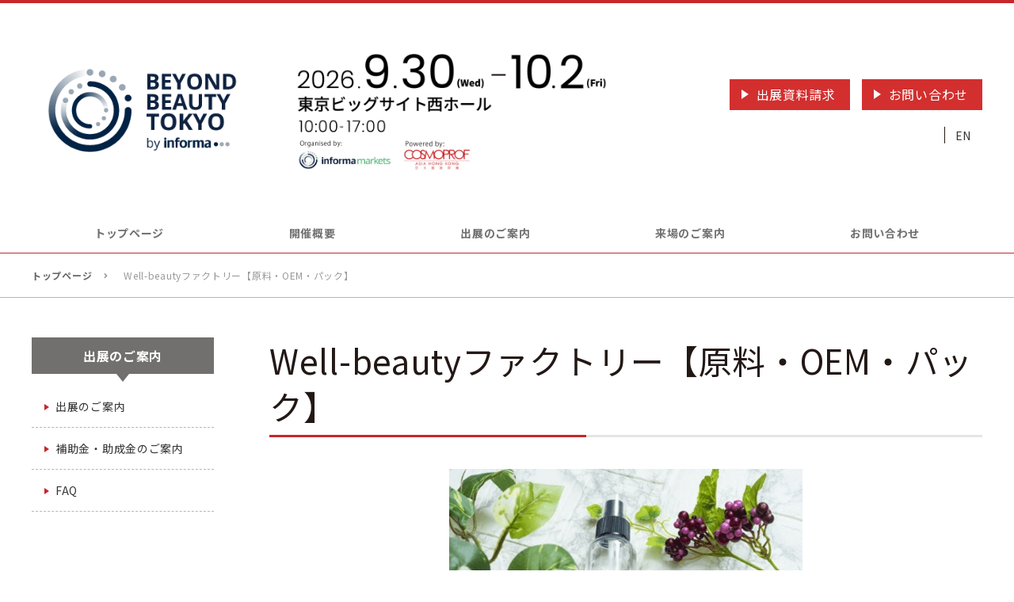

--- FILE ---
content_type: text/html; charset=UTF-8
request_url: https://www.dietandbeauty.jp/well-beautyfactory/
body_size: 13885
content:
<!DOCTYPE html>
<html lang="ja">
<head>
<meta charset="utf-8">
<meta http-equiv="X-UA-Compatible" content="IE=edge">
<meta name="viewport" content="width=device-width, initial-scale=1.0, user-scalable=yes">
<script>
// viewport切り替え
if ( (navigator.userAgent.indexOf('Android') > 0 && navigator.userAgent.indexOf('Mobile') > 0) ||
navigator.userAgent.indexOf('iPod') > 0 ||
( navigator.userAgent.indexOf('iPhone') > 0 && navigator.userAgent.indexOf('iPad') == -1 )
) {
  document.write('<meta name="viewport" content="width=device-width, initial-scale=1.0, user-scalable=yes">');
} else if ( navigator.userAgent.indexOf('Android') > 0 ||
navigator.userAgent.indexOf('iPad') > 0) {
  document.write('<meta name="viewport" content="width=1240">');
} else {
  document.write('<meta name="viewport" content="width=1240">');
}
</script>
<meta name="format-detection" content="telephone=no">
<title>Well-beautyファクトリー【原料・OEM・パック】 | BEYOND BEAUTY TOKYO 2026</title>
<meta name="description" content="2026年9月30日(火)～10月２日(金)東京ビッグサイトにて開催！最大級の美容・健康の総合展示会「ダイエット＆ビューティーフェア」化粧品・美容機器・健康器具等、業界のプロが一堂に集結。出展社募集中です。">

<!-- Google Tag Manager -->
<script>(function(w,d,s,l,i){w[l]=w[l]||[];w[l].push({'gtm.start':
new Date().getTime(),event:'gtm.js'});var f=d.getElementsByTagName(s)[0],
j=d.createElement(s),dl=l!='dataLayer'?'&l='+l:'';j.async=true;j.src=
'https://www.googletagmanager.com/gtm.js?id='+i+dl;f.parentNode.insertBefore(j,f);
})(window,document,'script','dataLayer','GTM-KT4WK7L');</script>
<!-- End Google Tag Manager -->

<meta property="og:locale" content="ja" />
  <meta property="og:type" content="article" />
<meta property="og:title" content="Well-beautyファクトリー【原料・OEM・パック】 | BEYOND BEAUTY TOKYO 2026" />
<meta property="og:description" content="2026年9月30日(火)～10月２日(金)東京ビッグサイトにて開催！最大級の美容・健康の総合展示会「ダイエット＆ビューティーフェア」化粧品・美容機器・健康器具等、業界のプロが一堂に集結。出展社募集中です。" />
<meta property="og:url" content="https://www.dietandbeauty.jp/well-beautyfactory/" />
<meta property="og:site_name" content="BEYOND BEAUTY TOKYO 2026" />
<meta name="og:image" content="https://www.dietandbeauty.jp/wp-content/themes/sng-ubm-dietandbeauty/common/img/ogp.jpg" />
<meta name="twitter:card" content="summary_large_image" />
<meta name='robots' content='max-image-preview:large' />
<link rel='dns-prefetch' href='//ajax.googleapis.com' />
<link rel='dns-prefetch' href='//yubinbango.github.io' />
<link rel='dns-prefetch' href='//fonts.googleapis.com' />
<link rel='dns-prefetch' href='//use.fontawesome.com' />
<link rel='stylesheet' id='wp-block-library-css' href='https://www.dietandbeauty.jp/wp-includes/css/dist/block-library/style.min.css?ver=6.1.1' type='text/css' media='all' />
<style id='bogo-language-switcher-style-inline-css' type='text/css'>
ul.bogo-language-switcher li {
	list-style: none outside none;
	padding: 0;
}

#wpadminbar #wp-admin-bar-bogo-user-locale .ab-icon::before {
	content: "\f326";
	top: 2px;
}

/* National Flags */

.bogoflags,
.bogoflags-before:before {
	display: inline-block;
	width: 16px;
	height: 11px;
	background-image: none;
	background-color: transparent;
	border: none;
	padding: 0;
	margin: 0 4px;
	vertical-align: top;
}

.bogoflags-ad:before {
	content: url('/wp-content/plugins/bogo/includes/block-editor/language-switcher/../../css/../../images/flag-icons/ad.png');
}

.bogoflags-ae:before {
	content: url('/wp-content/plugins/bogo/includes/block-editor/language-switcher/../../css/../../images/flag-icons/ae.png');
}

.bogoflags-af:before {
	content: url('/wp-content/plugins/bogo/includes/block-editor/language-switcher/../../css/../../images/flag-icons/af.png');
}

.bogoflags-ag:before {
	content: url('/wp-content/plugins/bogo/includes/block-editor/language-switcher/../../css/../../images/flag-icons/ag.png');
}

.bogoflags-ai:before {
	content: url('/wp-content/plugins/bogo/includes/block-editor/language-switcher/../../css/../../images/flag-icons/ai.png');
}

.bogoflags-al:before {
	content: url('/wp-content/plugins/bogo/includes/block-editor/language-switcher/../../css/../../images/flag-icons/al.png');
}

.bogoflags-am:before {
	content: url('/wp-content/plugins/bogo/includes/block-editor/language-switcher/../../css/../../images/flag-icons/am.png');
}

.bogoflags-an:before {
	content: url('/wp-content/plugins/bogo/includes/block-editor/language-switcher/../../css/../../images/flag-icons/an.png');
}

.bogoflags-ao:before {
	content: url('/wp-content/plugins/bogo/includes/block-editor/language-switcher/../../css/../../images/flag-icons/ao.png');
}

.bogoflags-ar:before {
	content: url('/wp-content/plugins/bogo/includes/block-editor/language-switcher/../../css/../../images/flag-icons/ar.png');
}

.bogoflags-as:before {
	content: url('/wp-content/plugins/bogo/includes/block-editor/language-switcher/../../css/../../images/flag-icons/as.png');
}

.bogoflags-at:before {
	content: url('/wp-content/plugins/bogo/includes/block-editor/language-switcher/../../css/../../images/flag-icons/at.png');
}

.bogoflags-au:before {
	content: url('/wp-content/plugins/bogo/includes/block-editor/language-switcher/../../css/../../images/flag-icons/au.png');
}

.bogoflags-aw:before {
	content: url('/wp-content/plugins/bogo/includes/block-editor/language-switcher/../../css/../../images/flag-icons/aw.png');
}

.bogoflags-ax:before {
	content: url('/wp-content/plugins/bogo/includes/block-editor/language-switcher/../../css/../../images/flag-icons/ax.png');
}

.bogoflags-az:before {
	content: url('/wp-content/plugins/bogo/includes/block-editor/language-switcher/../../css/../../images/flag-icons/az.png');
}

.bogoflags-ba:before {
	content: url('/wp-content/plugins/bogo/includes/block-editor/language-switcher/../../css/../../images/flag-icons/ba.png');
}

.bogoflags-bb:before {
	content: url('/wp-content/plugins/bogo/includes/block-editor/language-switcher/../../css/../../images/flag-icons/bb.png');
}

.bogoflags-bd:before {
	content: url('/wp-content/plugins/bogo/includes/block-editor/language-switcher/../../css/../../images/flag-icons/bd.png');
}

.bogoflags-be:before {
	content: url('/wp-content/plugins/bogo/includes/block-editor/language-switcher/../../css/../../images/flag-icons/be.png');
}

.bogoflags-bf:before {
	content: url('/wp-content/plugins/bogo/includes/block-editor/language-switcher/../../css/../../images/flag-icons/bf.png');
}

.bogoflags-bg:before {
	content: url('/wp-content/plugins/bogo/includes/block-editor/language-switcher/../../css/../../images/flag-icons/bg.png');
}

.bogoflags-bh:before {
	content: url('/wp-content/plugins/bogo/includes/block-editor/language-switcher/../../css/../../images/flag-icons/bh.png');
}

.bogoflags-bi:before {
	content: url('/wp-content/plugins/bogo/includes/block-editor/language-switcher/../../css/../../images/flag-icons/bi.png');
}

.bogoflags-bj:before {
	content: url('/wp-content/plugins/bogo/includes/block-editor/language-switcher/../../css/../../images/flag-icons/bj.png');
}

.bogoflags-bm:before {
	content: url('/wp-content/plugins/bogo/includes/block-editor/language-switcher/../../css/../../images/flag-icons/bm.png');
}

.bogoflags-bn:before {
	content: url('/wp-content/plugins/bogo/includes/block-editor/language-switcher/../../css/../../images/flag-icons/bn.png');
}

.bogoflags-bo:before {
	content: url('/wp-content/plugins/bogo/includes/block-editor/language-switcher/../../css/../../images/flag-icons/bo.png');
}

.bogoflags-br:before {
	content: url('/wp-content/plugins/bogo/includes/block-editor/language-switcher/../../css/../../images/flag-icons/br.png');
}

.bogoflags-bs:before {
	content: url('/wp-content/plugins/bogo/includes/block-editor/language-switcher/../../css/../../images/flag-icons/bs.png');
}

.bogoflags-bt:before {
	content: url('/wp-content/plugins/bogo/includes/block-editor/language-switcher/../../css/../../images/flag-icons/bt.png');
}

.bogoflags-bv:before {
	content: url('/wp-content/plugins/bogo/includes/block-editor/language-switcher/../../css/../../images/flag-icons/bv.png');
}

.bogoflags-bw:before {
	content: url('/wp-content/plugins/bogo/includes/block-editor/language-switcher/../../css/../../images/flag-icons/bw.png');
}

.bogoflags-by:before {
	content: url('/wp-content/plugins/bogo/includes/block-editor/language-switcher/../../css/../../images/flag-icons/by.png');
}

.bogoflags-bz:before {
	content: url('/wp-content/plugins/bogo/includes/block-editor/language-switcher/../../css/../../images/flag-icons/bz.png');
}

.bogoflags-ca:before {
	content: url('/wp-content/plugins/bogo/includes/block-editor/language-switcher/../../css/../../images/flag-icons/ca.png');
}

.bogoflags-catalonia:before {
	content: url('/wp-content/plugins/bogo/includes/block-editor/language-switcher/../../css/../../images/flag-icons/catalonia.png');
}

.bogoflags-cc:before {
	content: url('/wp-content/plugins/bogo/includes/block-editor/language-switcher/../../css/../../images/flag-icons/cc.png');
}

.bogoflags-cd:before {
	content: url('/wp-content/plugins/bogo/includes/block-editor/language-switcher/../../css/../../images/flag-icons/cd.png');
}

.bogoflags-cf:before {
	content: url('/wp-content/plugins/bogo/includes/block-editor/language-switcher/../../css/../../images/flag-icons/cf.png');
}

.bogoflags-cg:before {
	content: url('/wp-content/plugins/bogo/includes/block-editor/language-switcher/../../css/../../images/flag-icons/cg.png');
}

.bogoflags-ch:before {
	content: url('/wp-content/plugins/bogo/includes/block-editor/language-switcher/../../css/../../images/flag-icons/ch.png');
}

.bogoflags-ci:before {
	content: url('/wp-content/plugins/bogo/includes/block-editor/language-switcher/../../css/../../images/flag-icons/ci.png');
}

.bogoflags-ck:before {
	content: url('/wp-content/plugins/bogo/includes/block-editor/language-switcher/../../css/../../images/flag-icons/ck.png');
}

.bogoflags-cl:before {
	content: url('/wp-content/plugins/bogo/includes/block-editor/language-switcher/../../css/../../images/flag-icons/cl.png');
}

.bogoflags-cm:before {
	content: url('/wp-content/plugins/bogo/includes/block-editor/language-switcher/../../css/../../images/flag-icons/cm.png');
}

.bogoflags-cn:before {
	content: url('/wp-content/plugins/bogo/includes/block-editor/language-switcher/../../css/../../images/flag-icons/cn.png');
}

.bogoflags-co:before {
	content: url('/wp-content/plugins/bogo/includes/block-editor/language-switcher/../../css/../../images/flag-icons/co.png');
}

.bogoflags-cr:before {
	content: url('/wp-content/plugins/bogo/includes/block-editor/language-switcher/../../css/../../images/flag-icons/cr.png');
}

.bogoflags-cs:before {
	content: url('/wp-content/plugins/bogo/includes/block-editor/language-switcher/../../css/../../images/flag-icons/cs.png');
}

.bogoflags-cu:before {
	content: url('/wp-content/plugins/bogo/includes/block-editor/language-switcher/../../css/../../images/flag-icons/cu.png');
}

.bogoflags-cv:before {
	content: url('/wp-content/plugins/bogo/includes/block-editor/language-switcher/../../css/../../images/flag-icons/cv.png');
}

.bogoflags-cx:before {
	content: url('/wp-content/plugins/bogo/includes/block-editor/language-switcher/../../css/../../images/flag-icons/cx.png');
}

.bogoflags-cy:before {
	content: url('/wp-content/plugins/bogo/includes/block-editor/language-switcher/../../css/../../images/flag-icons/cy.png');
}

.bogoflags-cz:before {
	content: url('/wp-content/plugins/bogo/includes/block-editor/language-switcher/../../css/../../images/flag-icons/cz.png');
}

.bogoflags-de:before {
	content: url('/wp-content/plugins/bogo/includes/block-editor/language-switcher/../../css/../../images/flag-icons/de.png');
}

.bogoflags-dj:before {
	content: url('/wp-content/plugins/bogo/includes/block-editor/language-switcher/../../css/../../images/flag-icons/dj.png');
}

.bogoflags-dk:before {
	content: url('/wp-content/plugins/bogo/includes/block-editor/language-switcher/../../css/../../images/flag-icons/dk.png');
}

.bogoflags-dm:before {
	content: url('/wp-content/plugins/bogo/includes/block-editor/language-switcher/../../css/../../images/flag-icons/dm.png');
}

.bogoflags-do:before {
	content: url('/wp-content/plugins/bogo/includes/block-editor/language-switcher/../../css/../../images/flag-icons/do.png');
}

.bogoflags-dz:before {
	content: url('/wp-content/plugins/bogo/includes/block-editor/language-switcher/../../css/../../images/flag-icons/dz.png');
}

.bogoflags-ec:before {
	content: url('/wp-content/plugins/bogo/includes/block-editor/language-switcher/../../css/../../images/flag-icons/ec.png');
}

.bogoflags-ee:before {
	content: url('/wp-content/plugins/bogo/includes/block-editor/language-switcher/../../css/../../images/flag-icons/ee.png');
}

.bogoflags-eg:before {
	content: url('/wp-content/plugins/bogo/includes/block-editor/language-switcher/../../css/../../images/flag-icons/eg.png');
}

.bogoflags-eh:before {
	content: url('/wp-content/plugins/bogo/includes/block-editor/language-switcher/../../css/../../images/flag-icons/eh.png');
}

.bogoflags-england:before {
	content: url('/wp-content/plugins/bogo/includes/block-editor/language-switcher/../../css/../../images/flag-icons/england.png');
}

.bogoflags-er:before {
	content: url('/wp-content/plugins/bogo/includes/block-editor/language-switcher/../../css/../../images/flag-icons/er.png');
}

.bogoflags-es:before {
	content: url('/wp-content/plugins/bogo/includes/block-editor/language-switcher/../../css/../../images/flag-icons/es.png');
}

.bogoflags-et:before {
	content: url('/wp-content/plugins/bogo/includes/block-editor/language-switcher/../../css/../../images/flag-icons/et.png');
}

.bogoflags-europeanunion:before {
	content: url('/wp-content/plugins/bogo/includes/block-editor/language-switcher/../../css/../../images/flag-icons/europeanunion.png');
}

.bogoflags-fam:before {
	content: url('/wp-content/plugins/bogo/includes/block-editor/language-switcher/../../css/../../images/flag-icons/fam.png');
}

.bogoflags-fi:before {
	content: url('/wp-content/plugins/bogo/includes/block-editor/language-switcher/../../css/../../images/flag-icons/fi.png');
}

.bogoflags-fj:before {
	content: url('/wp-content/plugins/bogo/includes/block-editor/language-switcher/../../css/../../images/flag-icons/fj.png');
}

.bogoflags-fk:before {
	content: url('/wp-content/plugins/bogo/includes/block-editor/language-switcher/../../css/../../images/flag-icons/fk.png');
}

.bogoflags-fm:before {
	content: url('/wp-content/plugins/bogo/includes/block-editor/language-switcher/../../css/../../images/flag-icons/fm.png');
}

.bogoflags-fo:before {
	content: url('/wp-content/plugins/bogo/includes/block-editor/language-switcher/../../css/../../images/flag-icons/fo.png');
}

.bogoflags-fr:before {
	content: url('/wp-content/plugins/bogo/includes/block-editor/language-switcher/../../css/../../images/flag-icons/fr.png');
}

.bogoflags-ga:before {
	content: url('/wp-content/plugins/bogo/includes/block-editor/language-switcher/../../css/../../images/flag-icons/ga.png');
}

.bogoflags-gb:before {
	content: url('/wp-content/plugins/bogo/includes/block-editor/language-switcher/../../css/../../images/flag-icons/gb.png');
}

.bogoflags-gd:before {
	content: url('/wp-content/plugins/bogo/includes/block-editor/language-switcher/../../css/../../images/flag-icons/gd.png');
}

.bogoflags-ge:before {
	content: url('/wp-content/plugins/bogo/includes/block-editor/language-switcher/../../css/../../images/flag-icons/ge.png');
}

.bogoflags-gf:before {
	content: url('/wp-content/plugins/bogo/includes/block-editor/language-switcher/../../css/../../images/flag-icons/gf.png');
}

.bogoflags-gh:before {
	content: url('/wp-content/plugins/bogo/includes/block-editor/language-switcher/../../css/../../images/flag-icons/gh.png');
}

.bogoflags-gi:before {
	content: url('/wp-content/plugins/bogo/includes/block-editor/language-switcher/../../css/../../images/flag-icons/gi.png');
}

.bogoflags-gl:before {
	content: url('/wp-content/plugins/bogo/includes/block-editor/language-switcher/../../css/../../images/flag-icons/gl.png');
}

.bogoflags-gm:before {
	content: url('/wp-content/plugins/bogo/includes/block-editor/language-switcher/../../css/../../images/flag-icons/gm.png');
}

.bogoflags-gn:before {
	content: url('/wp-content/plugins/bogo/includes/block-editor/language-switcher/../../css/../../images/flag-icons/gn.png');
}

.bogoflags-gp:before {
	content: url('/wp-content/plugins/bogo/includes/block-editor/language-switcher/../../css/../../images/flag-icons/gp.png');
}

.bogoflags-gq:before {
	content: url('/wp-content/plugins/bogo/includes/block-editor/language-switcher/../../css/../../images/flag-icons/gq.png');
}

.bogoflags-gr:before {
	content: url('/wp-content/plugins/bogo/includes/block-editor/language-switcher/../../css/../../images/flag-icons/gr.png');
}

.bogoflags-gs:before {
	content: url('/wp-content/plugins/bogo/includes/block-editor/language-switcher/../../css/../../images/flag-icons/gs.png');
}

.bogoflags-gt:before {
	content: url('/wp-content/plugins/bogo/includes/block-editor/language-switcher/../../css/../../images/flag-icons/gt.png');
}

.bogoflags-gu:before {
	content: url('/wp-content/plugins/bogo/includes/block-editor/language-switcher/../../css/../../images/flag-icons/gu.png');
}

.bogoflags-gw:before {
	content: url('/wp-content/plugins/bogo/includes/block-editor/language-switcher/../../css/../../images/flag-icons/gw.png');
}

.bogoflags-gy:before {
	content: url('/wp-content/plugins/bogo/includes/block-editor/language-switcher/../../css/../../images/flag-icons/gy.png');
}

.bogoflags-hk:before {
	content: url('/wp-content/plugins/bogo/includes/block-editor/language-switcher/../../css/../../images/flag-icons/hk.png');
}

.bogoflags-hm:before {
	content: url('/wp-content/plugins/bogo/includes/block-editor/language-switcher/../../css/../../images/flag-icons/hm.png');
}

.bogoflags-hn:before {
	content: url('/wp-content/plugins/bogo/includes/block-editor/language-switcher/../../css/../../images/flag-icons/hn.png');
}

.bogoflags-hr:before {
	content: url('/wp-content/plugins/bogo/includes/block-editor/language-switcher/../../css/../../images/flag-icons/hr.png');
}

.bogoflags-ht:before {
	content: url('/wp-content/plugins/bogo/includes/block-editor/language-switcher/../../css/../../images/flag-icons/ht.png');
}

.bogoflags-hu:before {
	content: url('/wp-content/plugins/bogo/includes/block-editor/language-switcher/../../css/../../images/flag-icons/hu.png');
}

.bogoflags-id:before {
	content: url('/wp-content/plugins/bogo/includes/block-editor/language-switcher/../../css/../../images/flag-icons/id.png');
}

.bogoflags-ie:before {
	content: url('/wp-content/plugins/bogo/includes/block-editor/language-switcher/../../css/../../images/flag-icons/ie.png');
}

.bogoflags-il:before {
	content: url('/wp-content/plugins/bogo/includes/block-editor/language-switcher/../../css/../../images/flag-icons/il.png');
}

.bogoflags-in:before {
	content: url('/wp-content/plugins/bogo/includes/block-editor/language-switcher/../../css/../../images/flag-icons/in.png');
}

.bogoflags-io:before {
	content: url('/wp-content/plugins/bogo/includes/block-editor/language-switcher/../../css/../../images/flag-icons/io.png');
}

.bogoflags-iq:before {
	content: url('/wp-content/plugins/bogo/includes/block-editor/language-switcher/../../css/../../images/flag-icons/iq.png');
}

.bogoflags-ir:before {
	content: url('/wp-content/plugins/bogo/includes/block-editor/language-switcher/../../css/../../images/flag-icons/ir.png');
}

.bogoflags-is:before {
	content: url('/wp-content/plugins/bogo/includes/block-editor/language-switcher/../../css/../../images/flag-icons/is.png');
}

.bogoflags-it:before {
	content: url('/wp-content/plugins/bogo/includes/block-editor/language-switcher/../../css/../../images/flag-icons/it.png');
}

.bogoflags-jm:before {
	content: url('/wp-content/plugins/bogo/includes/block-editor/language-switcher/../../css/../../images/flag-icons/jm.png');
}

.bogoflags-jo:before {
	content: url('/wp-content/plugins/bogo/includes/block-editor/language-switcher/../../css/../../images/flag-icons/jo.png');
}

.bogoflags-jp:before {
	content: url('/wp-content/plugins/bogo/includes/block-editor/language-switcher/../../css/../../images/flag-icons/jp.png');
}

.bogoflags-ke:before {
	content: url('/wp-content/plugins/bogo/includes/block-editor/language-switcher/../../css/../../images/flag-icons/ke.png');
}

.bogoflags-kg:before {
	content: url('/wp-content/plugins/bogo/includes/block-editor/language-switcher/../../css/../../images/flag-icons/kg.png');
}

.bogoflags-kh:before {
	content: url('/wp-content/plugins/bogo/includes/block-editor/language-switcher/../../css/../../images/flag-icons/kh.png');
}

.bogoflags-ki:before {
	content: url('/wp-content/plugins/bogo/includes/block-editor/language-switcher/../../css/../../images/flag-icons/ki.png');
}

.bogoflags-km:before {
	content: url('/wp-content/plugins/bogo/includes/block-editor/language-switcher/../../css/../../images/flag-icons/km.png');
}

.bogoflags-kn:before {
	content: url('/wp-content/plugins/bogo/includes/block-editor/language-switcher/../../css/../../images/flag-icons/kn.png');
}

.bogoflags-kp:before {
	content: url('/wp-content/plugins/bogo/includes/block-editor/language-switcher/../../css/../../images/flag-icons/kp.png');
}

.bogoflags-kr:before {
	content: url('/wp-content/plugins/bogo/includes/block-editor/language-switcher/../../css/../../images/flag-icons/kr.png');
}

.bogoflags-kw:before {
	content: url('/wp-content/plugins/bogo/includes/block-editor/language-switcher/../../css/../../images/flag-icons/kw.png');
}

.bogoflags-ky:before {
	content: url('/wp-content/plugins/bogo/includes/block-editor/language-switcher/../../css/../../images/flag-icons/ky.png');
}

.bogoflags-kz:before {
	content: url('/wp-content/plugins/bogo/includes/block-editor/language-switcher/../../css/../../images/flag-icons/kz.png');
}

.bogoflags-la:before {
	content: url('/wp-content/plugins/bogo/includes/block-editor/language-switcher/../../css/../../images/flag-icons/la.png');
}

.bogoflags-lb:before {
	content: url('/wp-content/plugins/bogo/includes/block-editor/language-switcher/../../css/../../images/flag-icons/lb.png');
}

.bogoflags-lc:before {
	content: url('/wp-content/plugins/bogo/includes/block-editor/language-switcher/../../css/../../images/flag-icons/lc.png');
}

.bogoflags-li:before {
	content: url('/wp-content/plugins/bogo/includes/block-editor/language-switcher/../../css/../../images/flag-icons/li.png');
}

.bogoflags-lk:before {
	content: url('/wp-content/plugins/bogo/includes/block-editor/language-switcher/../../css/../../images/flag-icons/lk.png');
}

.bogoflags-lr:before {
	content: url('/wp-content/plugins/bogo/includes/block-editor/language-switcher/../../css/../../images/flag-icons/lr.png');
}

.bogoflags-ls:before {
	content: url('/wp-content/plugins/bogo/includes/block-editor/language-switcher/../../css/../../images/flag-icons/ls.png');
}

.bogoflags-lt:before {
	content: url('/wp-content/plugins/bogo/includes/block-editor/language-switcher/../../css/../../images/flag-icons/lt.png');
}

.bogoflags-lu:before {
	content: url('/wp-content/plugins/bogo/includes/block-editor/language-switcher/../../css/../../images/flag-icons/lu.png');
}

.bogoflags-lv:before {
	content: url('/wp-content/plugins/bogo/includes/block-editor/language-switcher/../../css/../../images/flag-icons/lv.png');
}

.bogoflags-ly:before {
	content: url('/wp-content/plugins/bogo/includes/block-editor/language-switcher/../../css/../../images/flag-icons/ly.png');
}

.bogoflags-ma:before {
	content: url('/wp-content/plugins/bogo/includes/block-editor/language-switcher/../../css/../../images/flag-icons/ma.png');
}

.bogoflags-mc:before {
	content: url('/wp-content/plugins/bogo/includes/block-editor/language-switcher/../../css/../../images/flag-icons/mc.png');
}

.bogoflags-md:before {
	content: url('/wp-content/plugins/bogo/includes/block-editor/language-switcher/../../css/../../images/flag-icons/md.png');
}

.bogoflags-me:before {
	content: url('/wp-content/plugins/bogo/includes/block-editor/language-switcher/../../css/../../images/flag-icons/me.png');
}

.bogoflags-mg:before {
	content: url('/wp-content/plugins/bogo/includes/block-editor/language-switcher/../../css/../../images/flag-icons/mg.png');
}

.bogoflags-mh:before {
	content: url('/wp-content/plugins/bogo/includes/block-editor/language-switcher/../../css/../../images/flag-icons/mh.png');
}

.bogoflags-mk:before {
	content: url('/wp-content/plugins/bogo/includes/block-editor/language-switcher/../../css/../../images/flag-icons/mk.png');
}

.bogoflags-ml:before {
	content: url('/wp-content/plugins/bogo/includes/block-editor/language-switcher/../../css/../../images/flag-icons/ml.png');
}

.bogoflags-mm:before {
	content: url('/wp-content/plugins/bogo/includes/block-editor/language-switcher/../../css/../../images/flag-icons/mm.png');
}

.bogoflags-mn:before {
	content: url('/wp-content/plugins/bogo/includes/block-editor/language-switcher/../../css/../../images/flag-icons/mn.png');
}

.bogoflags-mo:before {
	content: url('/wp-content/plugins/bogo/includes/block-editor/language-switcher/../../css/../../images/flag-icons/mo.png');
}

.bogoflags-mp:before {
	content: url('/wp-content/plugins/bogo/includes/block-editor/language-switcher/../../css/../../images/flag-icons/mp.png');
}

.bogoflags-mq:before {
	content: url('/wp-content/plugins/bogo/includes/block-editor/language-switcher/../../css/../../images/flag-icons/mq.png');
}

.bogoflags-mr:before {
	content: url('/wp-content/plugins/bogo/includes/block-editor/language-switcher/../../css/../../images/flag-icons/mr.png');
}

.bogoflags-ms:before {
	content: url('/wp-content/plugins/bogo/includes/block-editor/language-switcher/../../css/../../images/flag-icons/ms.png');
}

.bogoflags-mt:before {
	content: url('/wp-content/plugins/bogo/includes/block-editor/language-switcher/../../css/../../images/flag-icons/mt.png');
}

.bogoflags-mu:before {
	content: url('/wp-content/plugins/bogo/includes/block-editor/language-switcher/../../css/../../images/flag-icons/mu.png');
}

.bogoflags-mv:before {
	content: url('/wp-content/plugins/bogo/includes/block-editor/language-switcher/../../css/../../images/flag-icons/mv.png');
}

.bogoflags-mw:before {
	content: url('/wp-content/plugins/bogo/includes/block-editor/language-switcher/../../css/../../images/flag-icons/mw.png');
}

.bogoflags-mx:before {
	content: url('/wp-content/plugins/bogo/includes/block-editor/language-switcher/../../css/../../images/flag-icons/mx.png');
}

.bogoflags-my:before {
	content: url('/wp-content/plugins/bogo/includes/block-editor/language-switcher/../../css/../../images/flag-icons/my.png');
}

.bogoflags-mz:before {
	content: url('/wp-content/plugins/bogo/includes/block-editor/language-switcher/../../css/../../images/flag-icons/mz.png');
}

.bogoflags-na:before {
	content: url('/wp-content/plugins/bogo/includes/block-editor/language-switcher/../../css/../../images/flag-icons/na.png');
}

.bogoflags-nc:before {
	content: url('/wp-content/plugins/bogo/includes/block-editor/language-switcher/../../css/../../images/flag-icons/nc.png');
}

.bogoflags-ne:before {
	content: url('/wp-content/plugins/bogo/includes/block-editor/language-switcher/../../css/../../images/flag-icons/ne.png');
}

.bogoflags-nf:before {
	content: url('/wp-content/plugins/bogo/includes/block-editor/language-switcher/../../css/../../images/flag-icons/nf.png');
}

.bogoflags-ng:before {
	content: url('/wp-content/plugins/bogo/includes/block-editor/language-switcher/../../css/../../images/flag-icons/ng.png');
}

.bogoflags-ni:before {
	content: url('/wp-content/plugins/bogo/includes/block-editor/language-switcher/../../css/../../images/flag-icons/ni.png');
}

.bogoflags-nl:before {
	content: url('/wp-content/plugins/bogo/includes/block-editor/language-switcher/../../css/../../images/flag-icons/nl.png');
}

.bogoflags-no:before {
	content: url('/wp-content/plugins/bogo/includes/block-editor/language-switcher/../../css/../../images/flag-icons/no.png');
}

.bogoflags-np:before {
	content: url('/wp-content/plugins/bogo/includes/block-editor/language-switcher/../../css/../../images/flag-icons/np.png');
}

.bogoflags-nr:before {
	content: url('/wp-content/plugins/bogo/includes/block-editor/language-switcher/../../css/../../images/flag-icons/nr.png');
}

.bogoflags-nu:before {
	content: url('/wp-content/plugins/bogo/includes/block-editor/language-switcher/../../css/../../images/flag-icons/nu.png');
}

.bogoflags-nz:before {
	content: url('/wp-content/plugins/bogo/includes/block-editor/language-switcher/../../css/../../images/flag-icons/nz.png');
}

.bogoflags-om:before {
	content: url('/wp-content/plugins/bogo/includes/block-editor/language-switcher/../../css/../../images/flag-icons/om.png');
}

.bogoflags-pa:before {
	content: url('/wp-content/plugins/bogo/includes/block-editor/language-switcher/../../css/../../images/flag-icons/pa.png');
}

.bogoflags-pe:before {
	content: url('/wp-content/plugins/bogo/includes/block-editor/language-switcher/../../css/../../images/flag-icons/pe.png');
}

.bogoflags-pf:before {
	content: url('/wp-content/plugins/bogo/includes/block-editor/language-switcher/../../css/../../images/flag-icons/pf.png');
}

.bogoflags-pg:before {
	content: url('/wp-content/plugins/bogo/includes/block-editor/language-switcher/../../css/../../images/flag-icons/pg.png');
}

.bogoflags-ph:before {
	content: url('/wp-content/plugins/bogo/includes/block-editor/language-switcher/../../css/../../images/flag-icons/ph.png');
}

.bogoflags-pk:before {
	content: url('/wp-content/plugins/bogo/includes/block-editor/language-switcher/../../css/../../images/flag-icons/pk.png');
}

.bogoflags-pl:before {
	content: url('/wp-content/plugins/bogo/includes/block-editor/language-switcher/../../css/../../images/flag-icons/pl.png');
}

.bogoflags-pm:before {
	content: url('/wp-content/plugins/bogo/includes/block-editor/language-switcher/../../css/../../images/flag-icons/pm.png');
}

.bogoflags-pn:before {
	content: url('/wp-content/plugins/bogo/includes/block-editor/language-switcher/../../css/../../images/flag-icons/pn.png');
}

.bogoflags-pr:before {
	content: url('/wp-content/plugins/bogo/includes/block-editor/language-switcher/../../css/../../images/flag-icons/pr.png');
}

.bogoflags-ps:before {
	content: url('/wp-content/plugins/bogo/includes/block-editor/language-switcher/../../css/../../images/flag-icons/ps.png');
}

.bogoflags-pt:before {
	content: url('/wp-content/plugins/bogo/includes/block-editor/language-switcher/../../css/../../images/flag-icons/pt.png');
}

.bogoflags-pw:before {
	content: url('/wp-content/plugins/bogo/includes/block-editor/language-switcher/../../css/../../images/flag-icons/pw.png');
}

.bogoflags-py:before {
	content: url('/wp-content/plugins/bogo/includes/block-editor/language-switcher/../../css/../../images/flag-icons/py.png');
}

.bogoflags-qa:before {
	content: url('/wp-content/plugins/bogo/includes/block-editor/language-switcher/../../css/../../images/flag-icons/qa.png');
}

.bogoflags-re:before {
	content: url('/wp-content/plugins/bogo/includes/block-editor/language-switcher/../../css/../../images/flag-icons/re.png');
}

.bogoflags-ro:before {
	content: url('/wp-content/plugins/bogo/includes/block-editor/language-switcher/../../css/../../images/flag-icons/ro.png');
}

.bogoflags-rs:before {
	content: url('/wp-content/plugins/bogo/includes/block-editor/language-switcher/../../css/../../images/flag-icons/rs.png');
}

.bogoflags-ru:before {
	content: url('/wp-content/plugins/bogo/includes/block-editor/language-switcher/../../css/../../images/flag-icons/ru.png');
}

.bogoflags-rw:before {
	content: url('/wp-content/plugins/bogo/includes/block-editor/language-switcher/../../css/../../images/flag-icons/rw.png');
}

.bogoflags-sa:before {
	content: url('/wp-content/plugins/bogo/includes/block-editor/language-switcher/../../css/../../images/flag-icons/sa.png');
}

.bogoflags-sb:before {
	content: url('/wp-content/plugins/bogo/includes/block-editor/language-switcher/../../css/../../images/flag-icons/sb.png');
}

.bogoflags-sc:before {
	content: url('/wp-content/plugins/bogo/includes/block-editor/language-switcher/../../css/../../images/flag-icons/sc.png');
}

.bogoflags-scotland:before {
	content: url('/wp-content/plugins/bogo/includes/block-editor/language-switcher/../../css/../../images/flag-icons/scotland.png');
}

.bogoflags-sd:before {
	content: url('/wp-content/plugins/bogo/includes/block-editor/language-switcher/../../css/../../images/flag-icons/sd.png');
}

.bogoflags-se:before {
	content: url('/wp-content/plugins/bogo/includes/block-editor/language-switcher/../../css/../../images/flag-icons/se.png');
}

.bogoflags-sg:before {
	content: url('/wp-content/plugins/bogo/includes/block-editor/language-switcher/../../css/../../images/flag-icons/sg.png');
}

.bogoflags-sh:before {
	content: url('/wp-content/plugins/bogo/includes/block-editor/language-switcher/../../css/../../images/flag-icons/sh.png');
}

.bogoflags-si:before {
	content: url('/wp-content/plugins/bogo/includes/block-editor/language-switcher/../../css/../../images/flag-icons/si.png');
}

.bogoflags-sj:before {
	content: url('/wp-content/plugins/bogo/includes/block-editor/language-switcher/../../css/../../images/flag-icons/sj.png');
}

.bogoflags-sk:before {
	content: url('/wp-content/plugins/bogo/includes/block-editor/language-switcher/../../css/../../images/flag-icons/sk.png');
}

.bogoflags-sl:before {
	content: url('/wp-content/plugins/bogo/includes/block-editor/language-switcher/../../css/../../images/flag-icons/sl.png');
}

.bogoflags-sm:before {
	content: url('/wp-content/plugins/bogo/includes/block-editor/language-switcher/../../css/../../images/flag-icons/sm.png');
}

.bogoflags-sn:before {
	content: url('/wp-content/plugins/bogo/includes/block-editor/language-switcher/../../css/../../images/flag-icons/sn.png');
}

.bogoflags-so:before {
	content: url('/wp-content/plugins/bogo/includes/block-editor/language-switcher/../../css/../../images/flag-icons/so.png');
}

.bogoflags-sr:before {
	content: url('/wp-content/plugins/bogo/includes/block-editor/language-switcher/../../css/../../images/flag-icons/sr.png');
}

.bogoflags-st:before {
	content: url('/wp-content/plugins/bogo/includes/block-editor/language-switcher/../../css/../../images/flag-icons/st.png');
}

.bogoflags-sv:before {
	content: url('/wp-content/plugins/bogo/includes/block-editor/language-switcher/../../css/../../images/flag-icons/sv.png');
}

.bogoflags-sy:before {
	content: url('/wp-content/plugins/bogo/includes/block-editor/language-switcher/../../css/../../images/flag-icons/sy.png');
}

.bogoflags-sz:before {
	content: url('/wp-content/plugins/bogo/includes/block-editor/language-switcher/../../css/../../images/flag-icons/sz.png');
}

.bogoflags-tc:before {
	content: url('/wp-content/plugins/bogo/includes/block-editor/language-switcher/../../css/../../images/flag-icons/tc.png');
}

.bogoflags-td:before {
	content: url('/wp-content/plugins/bogo/includes/block-editor/language-switcher/../../css/../../images/flag-icons/td.png');
}

.bogoflags-tf:before {
	content: url('/wp-content/plugins/bogo/includes/block-editor/language-switcher/../../css/../../images/flag-icons/tf.png');
}

.bogoflags-tg:before {
	content: url('/wp-content/plugins/bogo/includes/block-editor/language-switcher/../../css/../../images/flag-icons/tg.png');
}

.bogoflags-th:before {
	content: url('/wp-content/plugins/bogo/includes/block-editor/language-switcher/../../css/../../images/flag-icons/th.png');
}

.bogoflags-tj:before {
	content: url('/wp-content/plugins/bogo/includes/block-editor/language-switcher/../../css/../../images/flag-icons/tj.png');
}

.bogoflags-tk:before {
	content: url('/wp-content/plugins/bogo/includes/block-editor/language-switcher/../../css/../../images/flag-icons/tk.png');
}

.bogoflags-tl:before {
	content: url('/wp-content/plugins/bogo/includes/block-editor/language-switcher/../../css/../../images/flag-icons/tl.png');
}

.bogoflags-tm:before {
	content: url('/wp-content/plugins/bogo/includes/block-editor/language-switcher/../../css/../../images/flag-icons/tm.png');
}

.bogoflags-tn:before {
	content: url('/wp-content/plugins/bogo/includes/block-editor/language-switcher/../../css/../../images/flag-icons/tn.png');
}

.bogoflags-to:before {
	content: url('/wp-content/plugins/bogo/includes/block-editor/language-switcher/../../css/../../images/flag-icons/to.png');
}

.bogoflags-tr:before {
	content: url('/wp-content/plugins/bogo/includes/block-editor/language-switcher/../../css/../../images/flag-icons/tr.png');
}

.bogoflags-tt:before {
	content: url('/wp-content/plugins/bogo/includes/block-editor/language-switcher/../../css/../../images/flag-icons/tt.png');
}

.bogoflags-tv:before {
	content: url('/wp-content/plugins/bogo/includes/block-editor/language-switcher/../../css/../../images/flag-icons/tv.png');
}

.bogoflags-tw:before {
	content: url('/wp-content/plugins/bogo/includes/block-editor/language-switcher/../../css/../../images/flag-icons/tw.png');
}

.bogoflags-tz:before {
	content: url('/wp-content/plugins/bogo/includes/block-editor/language-switcher/../../css/../../images/flag-icons/tz.png');
}

.bogoflags-ua:before {
	content: url('/wp-content/plugins/bogo/includes/block-editor/language-switcher/../../css/../../images/flag-icons/ua.png');
}

.bogoflags-ug:before {
	content: url('/wp-content/plugins/bogo/includes/block-editor/language-switcher/../../css/../../images/flag-icons/ug.png');
}

.bogoflags-um:before {
	content: url('/wp-content/plugins/bogo/includes/block-editor/language-switcher/../../css/../../images/flag-icons/um.png');
}

.bogoflags-us:before {
	content: url('/wp-content/plugins/bogo/includes/block-editor/language-switcher/../../css/../../images/flag-icons/us.png');
}

.bogoflags-uy:before {
	content: url('/wp-content/plugins/bogo/includes/block-editor/language-switcher/../../css/../../images/flag-icons/uy.png');
}

.bogoflags-uz:before {
	content: url('/wp-content/plugins/bogo/includes/block-editor/language-switcher/../../css/../../images/flag-icons/uz.png');
}

.bogoflags-va:before {
	content: url('/wp-content/plugins/bogo/includes/block-editor/language-switcher/../../css/../../images/flag-icons/va.png');
}

.bogoflags-vc:before {
	content: url('/wp-content/plugins/bogo/includes/block-editor/language-switcher/../../css/../../images/flag-icons/vc.png');
}

.bogoflags-ve:before {
	content: url('/wp-content/plugins/bogo/includes/block-editor/language-switcher/../../css/../../images/flag-icons/ve.png');
}

.bogoflags-vg:before {
	content: url('/wp-content/plugins/bogo/includes/block-editor/language-switcher/../../css/../../images/flag-icons/vg.png');
}

.bogoflags-vi:before {
	content: url('/wp-content/plugins/bogo/includes/block-editor/language-switcher/../../css/../../images/flag-icons/vi.png');
}

.bogoflags-vn:before {
	content: url('/wp-content/plugins/bogo/includes/block-editor/language-switcher/../../css/../../images/flag-icons/vn.png');
}

.bogoflags-vu:before {
	content: url('/wp-content/plugins/bogo/includes/block-editor/language-switcher/../../css/../../images/flag-icons/vu.png');
}

.bogoflags-wales:before {
	content: url('/wp-content/plugins/bogo/includes/block-editor/language-switcher/../../css/../../images/flag-icons/wales.png');
}

.bogoflags-wf:before {
	content: url('/wp-content/plugins/bogo/includes/block-editor/language-switcher/../../css/../../images/flag-icons/wf.png');
}

.bogoflags-ws:before {
	content: url('/wp-content/plugins/bogo/includes/block-editor/language-switcher/../../css/../../images/flag-icons/ws.png');
}

.bogoflags-ye:before {
	content: url('/wp-content/plugins/bogo/includes/block-editor/language-switcher/../../css/../../images/flag-icons/ye.png');
}

.bogoflags-yt:before {
	content: url('/wp-content/plugins/bogo/includes/block-editor/language-switcher/../../css/../../images/flag-icons/yt.png');
}

.bogoflags-za:before {
	content: url('/wp-content/plugins/bogo/includes/block-editor/language-switcher/../../css/../../images/flag-icons/za.png');
}

.bogoflags-zm:before {
	content: url('/wp-content/plugins/bogo/includes/block-editor/language-switcher/../../css/../../images/flag-icons/zm.png');
}

.bogoflags-zw:before {
	content: url('/wp-content/plugins/bogo/includes/block-editor/language-switcher/../../css/../../images/flag-icons/zw.png');
}

</style>
<link rel='stylesheet' id='classic-theme-styles-css' href='https://www.dietandbeauty.jp/wp-includes/css/classic-themes.min.css?ver=1' type='text/css' media='all' />
<style id='global-styles-inline-css' type='text/css'>
body{--wp--preset--color--black: #000000;--wp--preset--color--cyan-bluish-gray: #abb8c3;--wp--preset--color--white: #ffffff;--wp--preset--color--pale-pink: #f78da7;--wp--preset--color--vivid-red: #cf2e2e;--wp--preset--color--luminous-vivid-orange: #ff6900;--wp--preset--color--luminous-vivid-amber: #fcb900;--wp--preset--color--light-green-cyan: #7bdcb5;--wp--preset--color--vivid-green-cyan: #00d084;--wp--preset--color--pale-cyan-blue: #8ed1fc;--wp--preset--color--vivid-cyan-blue: #0693e3;--wp--preset--color--vivid-purple: #9b51e0;--wp--preset--gradient--vivid-cyan-blue-to-vivid-purple: linear-gradient(135deg,rgba(6,147,227,1) 0%,rgb(155,81,224) 100%);--wp--preset--gradient--light-green-cyan-to-vivid-green-cyan: linear-gradient(135deg,rgb(122,220,180) 0%,rgb(0,208,130) 100%);--wp--preset--gradient--luminous-vivid-amber-to-luminous-vivid-orange: linear-gradient(135deg,rgba(252,185,0,1) 0%,rgba(255,105,0,1) 100%);--wp--preset--gradient--luminous-vivid-orange-to-vivid-red: linear-gradient(135deg,rgba(255,105,0,1) 0%,rgb(207,46,46) 100%);--wp--preset--gradient--very-light-gray-to-cyan-bluish-gray: linear-gradient(135deg,rgb(238,238,238) 0%,rgb(169,184,195) 100%);--wp--preset--gradient--cool-to-warm-spectrum: linear-gradient(135deg,rgb(74,234,220) 0%,rgb(151,120,209) 20%,rgb(207,42,186) 40%,rgb(238,44,130) 60%,rgb(251,105,98) 80%,rgb(254,248,76) 100%);--wp--preset--gradient--blush-light-purple: linear-gradient(135deg,rgb(255,206,236) 0%,rgb(152,150,240) 100%);--wp--preset--gradient--blush-bordeaux: linear-gradient(135deg,rgb(254,205,165) 0%,rgb(254,45,45) 50%,rgb(107,0,62) 100%);--wp--preset--gradient--luminous-dusk: linear-gradient(135deg,rgb(255,203,112) 0%,rgb(199,81,192) 50%,rgb(65,88,208) 100%);--wp--preset--gradient--pale-ocean: linear-gradient(135deg,rgb(255,245,203) 0%,rgb(182,227,212) 50%,rgb(51,167,181) 100%);--wp--preset--gradient--electric-grass: linear-gradient(135deg,rgb(202,248,128) 0%,rgb(113,206,126) 100%);--wp--preset--gradient--midnight: linear-gradient(135deg,rgb(2,3,129) 0%,rgb(40,116,252) 100%);--wp--preset--duotone--dark-grayscale: url('#wp-duotone-dark-grayscale');--wp--preset--duotone--grayscale: url('#wp-duotone-grayscale');--wp--preset--duotone--purple-yellow: url('#wp-duotone-purple-yellow');--wp--preset--duotone--blue-red: url('#wp-duotone-blue-red');--wp--preset--duotone--midnight: url('#wp-duotone-midnight');--wp--preset--duotone--magenta-yellow: url('#wp-duotone-magenta-yellow');--wp--preset--duotone--purple-green: url('#wp-duotone-purple-green');--wp--preset--duotone--blue-orange: url('#wp-duotone-blue-orange');--wp--preset--font-size--small: 13px;--wp--preset--font-size--medium: 20px;--wp--preset--font-size--large: 36px;--wp--preset--font-size--x-large: 42px;--wp--preset--spacing--20: 0.44rem;--wp--preset--spacing--30: 0.67rem;--wp--preset--spacing--40: 1rem;--wp--preset--spacing--50: 1.5rem;--wp--preset--spacing--60: 2.25rem;--wp--preset--spacing--70: 3.38rem;--wp--preset--spacing--80: 5.06rem;}:where(.is-layout-flex){gap: 0.5em;}body .is-layout-flow > .alignleft{float: left;margin-inline-start: 0;margin-inline-end: 2em;}body .is-layout-flow > .alignright{float: right;margin-inline-start: 2em;margin-inline-end: 0;}body .is-layout-flow > .aligncenter{margin-left: auto !important;margin-right: auto !important;}body .is-layout-constrained > .alignleft{float: left;margin-inline-start: 0;margin-inline-end: 2em;}body .is-layout-constrained > .alignright{float: right;margin-inline-start: 2em;margin-inline-end: 0;}body .is-layout-constrained > .aligncenter{margin-left: auto !important;margin-right: auto !important;}body .is-layout-constrained > :where(:not(.alignleft):not(.alignright):not(.alignfull)){max-width: var(--wp--style--global--content-size);margin-left: auto !important;margin-right: auto !important;}body .is-layout-constrained > .alignwide{max-width: var(--wp--style--global--wide-size);}body .is-layout-flex{display: flex;}body .is-layout-flex{flex-wrap: wrap;align-items: center;}body .is-layout-flex > *{margin: 0;}:where(.wp-block-columns.is-layout-flex){gap: 2em;}.has-black-color{color: var(--wp--preset--color--black) !important;}.has-cyan-bluish-gray-color{color: var(--wp--preset--color--cyan-bluish-gray) !important;}.has-white-color{color: var(--wp--preset--color--white) !important;}.has-pale-pink-color{color: var(--wp--preset--color--pale-pink) !important;}.has-vivid-red-color{color: var(--wp--preset--color--vivid-red) !important;}.has-luminous-vivid-orange-color{color: var(--wp--preset--color--luminous-vivid-orange) !important;}.has-luminous-vivid-amber-color{color: var(--wp--preset--color--luminous-vivid-amber) !important;}.has-light-green-cyan-color{color: var(--wp--preset--color--light-green-cyan) !important;}.has-vivid-green-cyan-color{color: var(--wp--preset--color--vivid-green-cyan) !important;}.has-pale-cyan-blue-color{color: var(--wp--preset--color--pale-cyan-blue) !important;}.has-vivid-cyan-blue-color{color: var(--wp--preset--color--vivid-cyan-blue) !important;}.has-vivid-purple-color{color: var(--wp--preset--color--vivid-purple) !important;}.has-black-background-color{background-color: var(--wp--preset--color--black) !important;}.has-cyan-bluish-gray-background-color{background-color: var(--wp--preset--color--cyan-bluish-gray) !important;}.has-white-background-color{background-color: var(--wp--preset--color--white) !important;}.has-pale-pink-background-color{background-color: var(--wp--preset--color--pale-pink) !important;}.has-vivid-red-background-color{background-color: var(--wp--preset--color--vivid-red) !important;}.has-luminous-vivid-orange-background-color{background-color: var(--wp--preset--color--luminous-vivid-orange) !important;}.has-luminous-vivid-amber-background-color{background-color: var(--wp--preset--color--luminous-vivid-amber) !important;}.has-light-green-cyan-background-color{background-color: var(--wp--preset--color--light-green-cyan) !important;}.has-vivid-green-cyan-background-color{background-color: var(--wp--preset--color--vivid-green-cyan) !important;}.has-pale-cyan-blue-background-color{background-color: var(--wp--preset--color--pale-cyan-blue) !important;}.has-vivid-cyan-blue-background-color{background-color: var(--wp--preset--color--vivid-cyan-blue) !important;}.has-vivid-purple-background-color{background-color: var(--wp--preset--color--vivid-purple) !important;}.has-black-border-color{border-color: var(--wp--preset--color--black) !important;}.has-cyan-bluish-gray-border-color{border-color: var(--wp--preset--color--cyan-bluish-gray) !important;}.has-white-border-color{border-color: var(--wp--preset--color--white) !important;}.has-pale-pink-border-color{border-color: var(--wp--preset--color--pale-pink) !important;}.has-vivid-red-border-color{border-color: var(--wp--preset--color--vivid-red) !important;}.has-luminous-vivid-orange-border-color{border-color: var(--wp--preset--color--luminous-vivid-orange) !important;}.has-luminous-vivid-amber-border-color{border-color: var(--wp--preset--color--luminous-vivid-amber) !important;}.has-light-green-cyan-border-color{border-color: var(--wp--preset--color--light-green-cyan) !important;}.has-vivid-green-cyan-border-color{border-color: var(--wp--preset--color--vivid-green-cyan) !important;}.has-pale-cyan-blue-border-color{border-color: var(--wp--preset--color--pale-cyan-blue) !important;}.has-vivid-cyan-blue-border-color{border-color: var(--wp--preset--color--vivid-cyan-blue) !important;}.has-vivid-purple-border-color{border-color: var(--wp--preset--color--vivid-purple) !important;}.has-vivid-cyan-blue-to-vivid-purple-gradient-background{background: var(--wp--preset--gradient--vivid-cyan-blue-to-vivid-purple) !important;}.has-light-green-cyan-to-vivid-green-cyan-gradient-background{background: var(--wp--preset--gradient--light-green-cyan-to-vivid-green-cyan) !important;}.has-luminous-vivid-amber-to-luminous-vivid-orange-gradient-background{background: var(--wp--preset--gradient--luminous-vivid-amber-to-luminous-vivid-orange) !important;}.has-luminous-vivid-orange-to-vivid-red-gradient-background{background: var(--wp--preset--gradient--luminous-vivid-orange-to-vivid-red) !important;}.has-very-light-gray-to-cyan-bluish-gray-gradient-background{background: var(--wp--preset--gradient--very-light-gray-to-cyan-bluish-gray) !important;}.has-cool-to-warm-spectrum-gradient-background{background: var(--wp--preset--gradient--cool-to-warm-spectrum) !important;}.has-blush-light-purple-gradient-background{background: var(--wp--preset--gradient--blush-light-purple) !important;}.has-blush-bordeaux-gradient-background{background: var(--wp--preset--gradient--blush-bordeaux) !important;}.has-luminous-dusk-gradient-background{background: var(--wp--preset--gradient--luminous-dusk) !important;}.has-pale-ocean-gradient-background{background: var(--wp--preset--gradient--pale-ocean) !important;}.has-electric-grass-gradient-background{background: var(--wp--preset--gradient--electric-grass) !important;}.has-midnight-gradient-background{background: var(--wp--preset--gradient--midnight) !important;}.has-small-font-size{font-size: var(--wp--preset--font-size--small) !important;}.has-medium-font-size{font-size: var(--wp--preset--font-size--medium) !important;}.has-large-font-size{font-size: var(--wp--preset--font-size--large) !important;}.has-x-large-font-size{font-size: var(--wp--preset--font-size--x-large) !important;}
.wp-block-navigation a:where(:not(.wp-element-button)){color: inherit;}
:where(.wp-block-columns.is-layout-flex){gap: 2em;}
.wp-block-pullquote{font-size: 1.5em;line-height: 1.6;}
</style>
<link rel='stylesheet' id='bogo-css' href='https://www.dietandbeauty.jp/wp-content/plugins/bogo/includes/css/style.css?ver=3.6' type='text/css' media='all' />
<link rel='stylesheet' id='contact-form-7-css' href='https://www.dietandbeauty.jp/wp-content/plugins/contact-form-7/includes/css/styles.css?ver=5.7.1' type='text/css' media='all' />
<link rel='stylesheet' id='parent-style-css' href='https://www.dietandbeauty.jp/wp-content/themes/sng-ubm/style.css?ver=6.1.1' type='text/css' media='all' />
<link rel='stylesheet' id='child-style-css' href='https://www.dietandbeauty.jp/wp-content/themes/sng-ubm-dietandbeauty/style.css?ver=6.1.1' type='text/css' media='all' />
<link rel='stylesheet' id='FontAwesome-css' href='https://use.fontawesome.com/releases/v5.2.0/css/all.css' type='text/css' media='all' />
<link rel='stylesheet' id='photoswipecss-css' href='https://www.dietandbeauty.jp/wp-content/themes/sng-ubm/common/css/photoswipe.css?ver=20200225-005557' type='text/css' media='all' />
<link rel='stylesheet' id='photoswipeskin-css' href='https://www.dietandbeauty.jp/wp-content/themes/sng-ubm/common/css/photoswipe-skin/default-skin.css?ver=20200225-005559' type='text/css' media='all' />
<link rel='stylesheet' id='style-css' href='https://www.dietandbeauty.jp/wp-content/themes/sng-ubm/common/css/common.css?ver=20220624-113700' type='text/css' media='all' />
<link rel='stylesheet' id='childstyle-css' href='https://www.dietandbeauty.jp/wp-content/themes/sng-ubm-dietandbeauty/common/css/common.css?ver=20231107-011124' type='text/css' media='all' />
<link rel='stylesheet' id='GoogleFonts-css' href='https://fonts.googleapis.com/css2?family=Noto+Sans+JP:wght@300;400;500;700&#038;family=Noto+Serif+JP:wght@300;400;500;700&#038;family=Open+Sans:wght@300;400;500;700&#038;family=PT+Serif:wght@400;700&#038;display=swap' type='text/css' media='all' />
<script src='https://ajax.googleapis.com/ajax/libs/jquery/2.2.4/jquery.min.js' id='jquery-js'></script>
<link rel="https://api.w.org/" href="https://www.dietandbeauty.jp/wp-json/" /><link rel="alternate" type="application/json" href="https://www.dietandbeauty.jp/wp-json/wp/v2/pages/8168" /><link rel="alternate" type="application/json+oembed" href="https://www.dietandbeauty.jp/wp-json/oembed/1.0/embed?url=https%3A%2F%2Fwww.dietandbeauty.jp%2Fwell-beautyfactory%2F" />
<link rel="alternate" type="text/xml+oembed" href="https://www.dietandbeauty.jp/wp-json/oembed/1.0/embed?url=https%3A%2F%2Fwww.dietandbeauty.jp%2Fwell-beautyfactory%2F&#038;format=xml" />
<link rel="alternate" hreflang="ja" href="https://www.dietandbeauty.jp/well-beautyfactory/" />
<link rel="icon" href="https://www.dietandbeauty.jp/wp-content/uploads/cropped-favicon-3-32x32.png" sizes="32x32" />
<link rel="icon" href="https://www.dietandbeauty.jp/wp-content/uploads/cropped-favicon-3-192x192.png" sizes="192x192" />
<link rel="apple-touch-icon" href="https://www.dietandbeauty.jp/wp-content/uploads/cropped-favicon-3-180x180.png" />
<meta name="msapplication-TileImage" content="https://www.dietandbeauty.jp/wp-content/uploads/cropped-favicon-3-270x270.png" />
		<style type="text/css" id="wp-custom-css">
			.bbt-announcement {
  background: #fff5f5;
  padding: 40px 20px;
  margin: 60px auto 40px;
  border-top: 3px solid #e60012;   /* Diet&Beautyっぽい赤 */
  border-bottom: 3px solid #e60012;
}

.bbt-announcement-inner {
  max-width: 900px;
  margin: 0 auto;
  font-family: -apple-system, BlinkMacSystemFont, "Helvetica Neue", "Segoe UI", sans-serif;
}

.bbt-announcement-heading {
  font-size: 1.8rem;
  line-height: 1.5;
  font-weight: 700;
  color: #e60012;
  text-align: center;
  margin: 0 0 20px;
}

.bbt-announcement-heading　h2 {
  font-size: 1.8rem;
  line-height: 1.5;
  font-weight: 700;
  color: #e60012;
  text-align: center;
  margin: 0 0 20px;
}

.bbt-announcement-heading span {
  white-space: nowrap;
}

.bbt-announcement-lead {
  text-align: center;
  font-size: 1.1rem;
  line-height: 1.8;
  margin: 0 0 24px;
}

.bbt-announcement-columns {
  display: flex;
  flex-wrap: wrap;
  gap: 24px;
  margin-bottom: 20px;
}

.bbt-announcement-col {
  flex: 1 1 260px;
  background: #fff;
  padding: 16px 18px;
  border-radius: 6px;
  box-shadow: 0 2px 6px rgba(0,0,0,0.05);
}

.bbt-announcement-col h3 {
  font-size: 1.7rem;
  margin: 0 0 8px;
  color: #333;
  border-left: 4px solid #e60012;
  padding-left: 8px;
  font-weight: 700;
}

.bbt-announcement-col p {
  font-size: 1.3rem;
  margin: 0;
  line-height: 1.7;
}

.bbt-announcement-foot {
  font-size: 1.6rem;
  line-height: 1.7;
  text-align: center;
  color: #333;
}

@media (max-width: 767px) {
  .bbt-announcement {
    padding: 32px 15px;
    margin: 40px 0 30px;
  }
  .bbt-announcement-heading {
    font-size: 1.3rem;
  }
}
/* ===== BBT告知ブロック：BEYOND BEAUTYボタン ===== */

.bbt-announcement-cta {
  text-align: center;
  margin-top: 24px;
}

.bbt-announcement-btn {
  display: inline-block;
  padding: 12px 30px;
  border-radius: 999px;
  background: #e60012;        /* ブランド赤 */
  color: #fff;
  font-size: 0.95rem;
  font-weight: 600;
  letter-spacing: 0.03em;
  text-decoration: none;
  box-shadow: 0 3px 10px rgba(0,0,0,0.12);
  transition: transform 0.15s ease, box-shadow 0.15s ease, background 0.15s ease;
}

.bbt-announcement-btn:hover {
  background: #c1000f;
  box-shadow: 0 6px 16px rgba(0,0,0,0.16);
  transform: translateY(-1px);
}

/* スマホでも押しやすく */
@media (max-width: 767px) {
  .bbt-announcement-btn {
    width: 100%;
    max-width: 320px;
  }
}

  /* WordPress用カスタムCSS（プレミアムデザイン） */
    .bbt-premium-container {
        max-width: 1000px;
        margin: 0 auto;
        background: #FFFAF6; /* Warm Beige */
        padding: 60px;
        position: relative;
        box-shadow: 0 20px 50px rgba(0,0,0,0.05);
        text-align: center;
        color: #333;
        font-family: "Yu Mincho", "YuMincho", "Hiragino Mincho ProN", "HGS Mincho E", serif; /* 明朝体で高級感を演出 */
        border: 1px solid #e5e5e5;
    }

    /* 金色のフレーム装飾 */
    .bbt-premium-container::before {
        content: "";
        position: absolute;
        top: 10px;
        left: 10px;
        right: 10px;
        bottom: 10px;
        border: 1px solid #C99883; /* Rose Gold */
        pointer-events: none;
    }

    .bbt-premium-text-primary {
        font-size: 16px;
        line-height: 2.2;
        margin-bottom: 40px;
        color: #555;
        letter-spacing: 0.05em;
    }

    .bbt-premium-text-secondary {
        font-size: 20px;
        font-weight: 500;
        line-height: 2;
        margin-bottom: 50px;
        color: #111;
        letter-spacing: 0.08em;
    }

    .bbt-premium-highlight {
        color: #C99883; /* ローズゴールド */
        font-weight: bold;
        border-bottom: 1px solid #C99883;
        padding-bottom: 2px;
    }

    .bbt-premium-btn-wrapper {
        margin-top: 30px;
        position: relative;
        z-index: 1;
    }

    .bbt-premium-btn {
        display: inline-block;
        background-color: #111;
        color: #fff;
        text-decoration: none;
        padding: 18px 60px;
        font-size: 15px;
        font-family: "Helvetica Neue", Arial, sans-serif; /* ボタンは視認性重視でゴシック */
        font-weight: 500;
        letter-spacing: 0.15em;
        transition: all 0.4s ease;
        position: relative;
        overflow: hidden;
        border: 1px solid #111;
    }

    .bbt-premium-btn:hover {
        background-color: #fff;
        color: #111;
        border-color: #C99883;
    }

    /* モバイル対応 */
    @media (max-width: 600px) {
        .bbt-premium-container {
            padding: 40px 20px;
        }
        .bbt-premium-container::before {
            top: 6px;
            left: 6px;
            right: 6px;
            bottom: 6px;
        }
        .bbt-premium-text-primary {
            font-size: 14px;
            text-align: left;
            line-height: 2;
        }
        .bbt-premium-text-secondary {
            font-size: 16px;
            text-align: left;
            line-height: 1.8;
        }
        .bbt-premium-btn {
            width: 100%;
            box-sizing: border-box;
            text-align: center;
            padding: 16px 20px;
        }
        .pc-only {
            display: none;
        }
    }
:root {
    --primary-color: #d32f2f;
    --secondary-color: #333;
    --accent-color: #f5f5f5;
    --text-color: #333;
    --light-text: #666;
    --white: #ffffff;
    --placeholder-color: #e0e0e0;
    --placeholder-text: #999;
}

* {
    box-sizing: border-box;
    margin: 0;
    padding: 0;
}

body {
    font-family: 'Noto Sans JP', sans-serif;
    line-height: 1.6;
    color: var(--text-color);
    background-color: var(--white);
}

a {
    text-decoration: none;
    color: inherit;
}

ul {
    list-style: none;
}

.container {
    max-width: 1000px;
    margin: 0 auto;
    padding: 0 20px;
}

.lp-container {
    width: 100%;
    /* padding-top: 80px; Removed for sticky footer */
    padding-bottom: 100px; /* Space for sticky footer */
}

/* Sticky Footer */
.sticky-footer {
    position: fixed;
    bottom: 0; /* Changed from top to bottom */
    left: 0;
    width: 100%;
    background-color: rgba(255, 255, 255, 0.9);
    backdrop-filter: blur(10px);
    -webkit-backdrop-filter: blur(10px);
    box-shadow: 0 -4px 20px rgba(0,0,0,0.05); /* Shadow upwards */
    z-index: 1000;
    padding: 12px 0;
    transition: all 0.3s ease;
}

.footer-container {
    max-width: 1200px;
    margin: 0 auto;
    padding: 0 30px;
    display: flex;
    justify-content: space-between;
    align-items: center;
}

.footer-logo {
    display: flex;
    align-items: center;
    gap: 25px;
}

.footer-title {
    font-family: 'Montserrat', sans-serif;
    font-weight: 800;
    font-size: 22px;
    color: var(--secondary-color);
    letter-spacing: -0.02em;
    line-height: 1;
}

.footer-info {
    display: flex;
    align-items: center;
    gap: 15px;
    padding-left: 25px;
    border-left: 1px solid #ddd;
}

.footer-date {
    font-family: 'Montserrat', sans-serif;
    font-weight: 700;
    font-size: 16px;
    color: var(--primary-color);
    letter-spacing: 0.05em;
}

.footer-venue {
    font-size: 14px;
    font-weight: 500;
    color: var(--text-color);
}

.footer-btn {
    padding: 12px 30px;
    font-size: 15px;
    letter-spacing: 0.05em;
    box-shadow: 0 4px 10px rgba(211, 47, 47, 0.2);
}

.footer-btn:hover {
    transform: translateY(-1px);
    box-shadow: 0 6px 15px rgba(211, 47, 47, 0.3);
}

@media (max-width: 768px) {
    .footer-info {
        display: none;
    }
    
    .footer-title {
        font-size: 16px;
    }

    .footer-btn {
        padding: 8px 16px;
        font-size: 12px;
    }
}

/* Typography */
h1, h2, h3 {
    font-weight: 700;
    line-height: 1.4;
}

section {
    padding: 80px 0;
}

h2 {
    font-size: 32px;
    text-align: center;
    margin-bottom: 50px;
    color: var(--primary-color);
}

/* Buttons */
.btn {
    display: inline-block;
    padding: 15px 30px;
    border-radius: 50px;
    font-weight: 700;
    text-align: center;
    transition: all 0.3s ease;
    cursor: pointer;
}

.btn-primary {
    background-color: var(--primary-color);
    color: var(--white);
    box-shadow: 0 4px 6px rgba(0,0,0,0.1);
}

.btn-primary:hover {
    background-color: #b71c1c;
    transform: translateY(-2px);
}

.btn-secondary {
    background-color: var(--secondary-color);
    color: var(--white);
}

.btn-large {
    font-size: 22px;
    padding: 25px 80px;
    width: 100%;
    max-width: 600px;
}

/* Placeholders */
/* Placeholders */
[class$="-placeholder"] {
    color: var(--placeholder-text);
    display: block; /* Changed from flex to block for img */
    width: 100%;
    height: 100%;
    object-fit: cover; /* Ensure image covers the area */
    font-weight: 700;
}

/* Hero Section */
.hero {
    position: relative;
    text-align: center;
    padding: 0;
    /* height: 600px; Removed fixed height */
    display: block; /* Changed from flex to block */
    overflow: hidden;
}

.hero-bg-placeholder {
    position: relative; /* Changed from absolute */
    width: 100%;
    height: auto;
    z-index: 0;
}

.hero-bg-placeholder img {
    width: 100%;
    height: auto;
    display: block;
}

.hero-content {
    position: absolute; /* Overlay content */
    top: 50%;
    left: 5%; /* Align to left to show the person on the right */
    transform: translateY(-50%);
    width: 90%;
    max-width: 650px; /* Reduced width */
    background-color: rgba(255, 255, 255, 0.9);
    padding: 40px 60px;
    border-radius: 10px;
    box-shadow: 0 10px 30px rgba(0,0,0,0.1);
    z-index: 1;
}

.hero h1 {
    font-size: 64px; /* Increased from 42px */
    margin-bottom: 40px;
    color: var(--primary-color);
    text-shadow: 0 2px 4px rgba(255,255,255,0.8); /* Added shadow for readability */
}

.hero-cta {
    display: flex;
    justify-content: center;
    gap: 30px;
}

.hero-cta .btn {
    font-size: 20px; /* Larger text */
    padding: 20px 40px; /* Larger padding */
}

/* Problem Section */
.problem {
    background-color: #f0f0f0; /* Neutral background often used in LPs */
    padding: 80px 0;
}

.section-title-area {
    text-align: center;
    margin-bottom: 50px;
}

.problem h2 {
    font-size: 36px;
    color: var(--primary-color);
    /* background: var(--white); Removed pill style */
    display: inline-block;
    padding: 0 0 10px 0; /* Adjusted padding for underline */
    /* border-radius: 50px; Removed */
    /* box-shadow: 0 5px 15px rgba(0,0,0,0.1); Removed */
    border-bottom: 3px solid var(--primary-color); /* Added underline */
}

.problem-single-image-placeholder {
    width: 100%;
    height: 500px; /* Reduced slightly to fit */
    display: flex;
    align-items: center;
    justify-content: center;
    color: #777;
    font-weight: 700;
    font-size: 24px;
    margin-bottom: 60px;
    background: none;
    border: none;
}

/* Solution Section */
.solution-arrow {
    text-align: center;
    margin: -30px auto 30px;
    position: relative;
    z-index: 10;
}

.arrow-placeholder {
    width: 100px;
    height: 60px;
    background-color: var(--primary-color);
    margin: 0 auto;
    clip-path: polygon(0 0, 100% 0, 50% 100%);
    display: flex;
    align-items: center;
    justify-content: center;
    color: var(--white);
    font-size: 12px;
}

.solution {
    background-color: var(--white);
    padding: 60px 40px;
    border-radius: 20px;
    border: 5px solid var(--primary-color);
    text-align: center;
}

.solution h3 {
    font-size: 32px;
    color: var(--primary-color);
    margin-bottom: 40px;
}

.solution-list {
    display: flex;
    justify-content: space-between;
    gap: 20px;
}

.solution-item {
    flex: 1;
    background-color: #fff;
    padding: 0;
    text-align: center;
}

.solution-point-label {
    background-color: var(--primary-color);
    color: var(--white);
    font-size: 18px;
    font-weight: 700;
    padding: 5px 0;
    margin-bottom: 10px;
    border-radius: 4px;
}

.solution-img-placeholder {
    width: 100%;
    height: 200px;
    background-color: #ddd;
    margin-bottom: 15px;
    display: flex;
    align-items: center;
    justify-content: center;
    color: #777;
    font-weight: 700;
}

.solution-item p {
    font-weight: 700;
    font-size: 18px;
    color: var(--primary-color);
    line-height: 1.4;
}

/* Track Record Section */
.track-record {
    background-color: var(--white);
}

.fact-list {
    display: flex;
    flex-direction: column;
    gap: 40px;
}

.fact-item {
    display: flex;
    align-items: center;
    gap: 40px;
}

.fact-item:nth-child(even) {
    flex-direction: row-reverse;
}

.fact-image-placeholder {
    width: 50%;
    height: 300px;
    border-radius: 10px;
}

.fact-content {
    width: 50%;
}

.fact-label {
    background-color: var(--primary-color);
    color: var(--white);
    padding: 5px 15px;
    font-size: 14px;
    font-weight: 700;
    border-radius: 4px;
    display: inline-block;
    margin-bottom: 15px;
}

.fact-content h3 {
    font-size: 28px;
    margin-bottom: 20px;
}

/* Target Audience Section */
.target-audience {
    background-color: #f9f9f9;
}

.audience-categories {
    display: flex;
    flex-wrap: wrap;
    gap: 20px;
}

.audience-category {
    flex: 1;
    min-width: 220px;
    background-color: var(--white);
    padding: 25px;
    border-radius: 8px;
    box-shadow: 0 5px 15px rgba(0,0,0,0.05);
}

.audience-category h3 {
    text-align: center;
    margin-bottom: 20px;
    border-bottom: 2px solid var(--primary-color);
    padding-bottom: 10px;
    display: inline-block;
    width: 100%;
}

.audience-logos-placeholder {
    height: 100px;
    margin-bottom: 20px;
    font-size: 12px;
}

.audience-category ul li {
    margin-bottom: 8px;
    padding-left: 15px;
    position: relative;
    font-size: 14px;
}

.audience-category ul li::before {
    content: '•';
    color: var(--primary-color);
    position: absolute;
    left: 0;
}

.etc {
    text-align: right;
    font-size: 12px;
    color: #999;
}

/* Products and Voices */
.products-voices {
    background-color: var(--white);
}

.products {
    margin-bottom: 80px;
}

.product-list {
    display: flex;
    gap: 20px;
    justify-content: center;
}

.product-item {
    text-align: center;
    width: 200px;
}

.product-img-placeholder {
    width: 100%;
    height: 150px;
    border-radius: 8px;
    margin-bottom: 15px;
}

.product-item p {
    font-weight: 700;
}

.voice-list {
    display: flex;
    flex-direction: column;
    gap: 30px;
}

.voice-item {
    display: flex;
    gap: 30px;
    background-color: #f9f9f9;
    padding: 30px;
    border-radius: 12px;
}

.voice-img-placeholder {
    width: 150px;
    height: 150px;
    border-radius: 50%;
    flex-shrink: 0;
}

.voice-content {
    display: flex;
    flex-direction: column;
    justify-content: center;
}

.voice-text {
    font-size: 16px;
    margin-bottom: 15px;
    font-style: italic;
}

.voice-category {
    text-align: right;
    font-weight: 700;
    color: var(--primary-color);
}



/* Flow Section */
.flow {
    background-color: var(--white);
}

.flow-list {
    display: flex;
    flex-direction: column;
    gap: 20px;
    max-width: 800px;
    margin: 0 auto;
}

.flow-item {
    display: flex;
    align-items: center;
    background-color: #f9f9f9;
    padding: 20px;
    border-radius: 8px;
    border-left: 5px solid var(--primary-color);
}

.flow-label {
    font-size: 24px;
    font-weight: 700;
    color: var(--primary-color);
    margin-right: 30px;
    min-width: 120px;
}

.flow-content p {
    font-weight: 700;
}

/* Venue Section */
.venue {
    background-color: #f9f9f9;
}

.venue-subtitle {
    display: block;
    font-size: 40px;
    font-weight: 700;
    color: #333;
    margin-top: -10px;
}

.venue-content {
    display: flex;
    gap: 40px;
    align-items: stretch; /* Match height */
}

.venue-info {
    flex: 6; /* Give more space to text */
}

.venue-description {
    margin-bottom: 30px;
    line-height: 1.8;
}

.venue-details {
    border-top: 1px solid #ddd;
}

.venue-detail-row {
    display: flex;
    border-bottom: 1px solid #ddd;
    padding: 20px 0;
}

.venue-detail-row dt {
    width: 120px;
    font-weight: 700;
    flex-shrink: 0;
}

.venue-detail-row dd {
    flex: 1;
    font-size: 15px; /* Slightly smaller font to help with fitting */
}

.venue-detail-row dd p {
    margin-bottom: 5px;
}

.venue-map {
    flex: 4; /* Map takes less space */
    display: flex; /* To stretch image */
}

.venue-map-placeholder {
    width: 100%;
    height: 100%; /* Match parent height */
    border-radius: 8px;
    object-fit: cover;
}

@media (max-width: 768px) {
    .venue-content {
        flex-direction: column;
    }
    
    .venue-map-placeholder {
        height: 300px;
    }
}

/* FAQ Section */
.faq {
    background-color: #f5f5f5;
}

.faq-list {
    max-width: 800px;
    margin: 0 auto;
}

.faq-item {
    background-color: var(--white);
    margin-bottom: 15px;
    border-radius: 8px;
    box-shadow: 0 2px 5px rgba(0,0,0,0.05);
    overflow: hidden; /* Ensure content stays inside rounded corners */
}

.faq-question {
    font-weight: 700;
    color: var(--text-color); /* Changed from primary-color to text-color for better readability */
    padding: 20px 25px;
    font-size: 18px;
    cursor: pointer;
    position: relative;
    list-style: none;
    display: flex;
    justify-content: space-between;
    align-items: center;
    transition: background-color 0.3s ease;
}

.faq-question:hover {
    background-color: #fff5f5; /* Subtle red tint on hover */
    color: var(--primary-color); /* Change text to red on hover */
}

.faq-question::-webkit-details-marker {
    display: none; /* Remove default triangle in WebKit */
}

.faq-question::after {
    content: '+';
    font-size: 24px;
    color: var(--primary-color);
    transition: transform 0.3s ease;
}

details[open] .faq-question::after {
    transform: rotate(45deg); /* Rotate to X when open */
}

.faq-answer {
    padding: 0 25px 25px 25px;
    line-height: 1.8;
    color: var(--text-color);
    border-top: 1px solid #f0f0f0;
    margin-top: 0;
}

/* Organizer Section */
.organizer {
    background-color: #ffffff;
    padding: 80px 0;
    text-align: center;
}

.sec-label {
    color: var(--primary-color); /* Changed from #d32f2f */
    font-size: 16px;
    margin-bottom: 10px;
    letter-spacing: 0.1em;
}

.sec-title-en {
    font-size: 48px;
    font-weight: 700;
    color: var(--secondary-color); /* Changed from #3e2b26 */
    margin-bottom: 60px;
    letter-spacing: 0.1em;
}

.org-intro {
    display: flex;
    align-items: center;
    justify-content: center;
    gap: 60px;
    margin-bottom: 60px;
    text-align: left;
    max-width: 900px;
    margin-left: auto;
    margin-right: auto;
}

.org-logo {
    flex: 0 0 200px;
}

.org-logo img {
    width: 100%;
    height: auto;
}

.org-lead {
    flex: 1;
    font-size: 15px;
    line-height: 1.8;
    color: var(--text-color);
}

.org-grid {
    display: flex;
    gap: 60px;
    align-items: center;
    max-width: 1000px;
    margin: 0 auto;
}

.org-map {
    flex: 1;
    margin: 0;
}

.org-map img {
    width: 100%;
    height: auto;
    border-radius: 8px;
    box-shadow: 0 5px 15px rgba(0,0,0,0.1);
}

.org-stats {
    flex: 0 0 350px;
    text-align: left;
}

.org-stat {
    display: flex;
    align-items: baseline;
    justify-content: space-between;
    border-bottom: 1px solid var(--placeholder-color);
    padding: 20px 0;
}

.org-stat:first-child {
    border-top: 1px solid var(--placeholder-color);
}

.org-label {
    font-weight: 700;
    color: var(--text-color);
    font-size: 16px;
}

.org-value {
    color: var(--primary-color); /* Changed from #a0522d */
    font-weight: 700;
}

.org-num {
    font-size: 36px;
    margin-right: 5px;
}

.org-unit {
    font-size: 14px;
    color: #333;
}

.org-numb { /* Typo in user code? Assuming it's meant to be styled same as org-num */
    font-size: 36px;
    margin-right: 5px;
}

@media (max-width: 768px) {
    .org-intro {
        flex-direction: column;
        gap: 30px;
        text-align: center;
    }
    
    .org-grid {
        flex-direction: column;
        gap: 40px;
    }
    
    .org-stats {
        width: 100%;
        flex: auto;
    }
}

/* Final CTA */
.final-cta {
    background-color: #ffebee;
    text-align: center;
    padding: 100px 20px;
}

.organizer-name {
    margin-top: 30px;
    font-weight: 700;
    font-size: 18px;
}

/* Responsive */
@media (max-width: 768px) {
    .hero {
        height: auto;
        padding: 100px 20px;
    }
    
    .hero-content {
        padding: 30px;
        left: 50%;
        transform: translate(-50%, -50%);
        max-width: 90%;
    }

    .hero h1 {
        font-size: 28px;
    }
    
    .hero-cta {
        flex-direction: column;
    }
    
    .problem-list {
        grid-template-columns: 1fr;
    }
    
    .fact-item, .fact-item:nth-child(even) {
        flex-direction: column;
    }
    
    .fact-image-placeholder, .fact-content {
        width: 100%;
    }
    
    .product-list {
        flex-wrap: wrap;
    }
    
    .voice-item {
        flex-direction: column;
        text-align: center;
    }
    
    .voice-img-placeholder {
        margin: 0 auto;
    }
    
    .voice-category {
        text-align: center;
    }
    
    .support-content {
        flex-direction: column;
    }
    
    .support-img-placeholder {
        width: 100%;
    }
    
    .flow-item {
        flex-direction: column;
        text-align: center;
    }
    
    .flow-label {
        margin-right: 0;
        margin-bottom: 10px;
    }
}
		</style>
		<script>
(function($) {
  $(function(){
    document.addEventListener( 'wpcf7mailsent', function( event ) {
      var inputs = event.detail.inputs;
      for ( var i = 0; i < inputs.length; i++ ) {
        if ( 'mailmag-mail' == inputs[i].name ) {
          $mail = inputs[i].value;
          location = 'https://www.dietandbeauty.jp/mailmag-thanks/?add=' +  encodeURIComponent($mail);
          break;
        }
      }
    }, false );
});
})(jQuery);
</script>
<script>
(function($) {
  $(function(){
    var query = location.search;
    var value = query.split('=');
    $('#mailmag').text( decodeURIComponent(value[1]) );
  });
})(jQuery);
</script>
<meta name="google-site-verification" content="861tPfVdVHITSvXuYn7KVC584zE5TvVV9qB_JAZygVc" /><!-- Google Tag Manager -->
<script>(function(w,d,s,l,i){w[l]=w[l]||[];w[l].push({'gtm.start':
new Date().getTime(),event:'gtm.js'});var f=d.getElementsByTagName(s)[0],
j=d.createElement(s),dl=l!='dataLayer'?'&l='+l:'';j.async=true;j.src=
'https://www.googletagmanager.com/gtm.js?id='+i+dl;f.parentNode.insertBefore(j,f);
})(window,document,'script','dataLayer','GTM-5JPPTZS');</script>
<!-- End Google Tag Manager --><!-- Google Tag Manager -->
<script>(function(w,d,s,l,i){w[l]=w[l]||[];w[l].push({'gtm.start':
new Date().getTime(),event:'gtm.js'});var f=d.getElementsByTagName(s)[0],
j=d.createElement(s),dl=l!='dataLayer'?'&l='+l:'';j.async=true;j.src=
'https://www.googletagmanager.com/gtm.js?id='+i+dl;f.parentNode.insertBefore(j,f);
})(window,document,'script','dataLayer','GTM-5RDW8BMP');</script>
<!-- End Google Tag Manager --></head>
<body class="page-template-default page page-id-8168 ja page-well-beautyfactory"  id="well-beautyfactory" >
<!-- Google Tag Manager (noscript) -->
<noscript><iframe src="https://www.googletagmanager.com/ns.html?id=GTM-KT4WK7L"
height="0" width="0" style="display:none;visibility:hidden"></iframe></noscript>
<!-- End Google Tag Manager (noscript) --><header id="header" class="l-header">
  <div id="header-fixed" class="l-header__fixed">
    <div class="l-header__inner">
      <div class="l-header--left">
                  <p class="l-header__logo"><a href="https://www.dietandbeauty.jp/"><img src="https://www.dietandbeauty.jp/wp-content/uploads/5729cf8de236aa7b610218fadf936754.png" width="336" alt="BEYOND BEAUTY TOKYO 2026"></a></p>
                          <p class="l-header__event"><img src="https://www.dietandbeauty.jp/wp-content/uploads/newnitiji-1.png" alt="BEYOND BEAUTY TOKYO 2026 2026年9月30日(水)～10月2日(金)　東京ビッグサイト 西ホール"></p>
              </div>
      <div class="l-header--right">
        <ul class="l-header--right__btn">
                      <li class="l-header--right__btn__item"><a href="https://www.informa-japan.com/db/form/request.php" target="_blank" class="c-btn--triangle-danger">出展資料請求</a></li>
                                <li class="l-header--right__btn__item"><a href="https://www.informa-japan.com/db/form/inquiry.php" target="_blank" class="c-btn--triangle-danger">お問い合わせ</a></li>
                  </ul>
        <ul class="l-header--right__list">
          <li class="l-header--right__list__item">
                     
	        </li>
          <style>
            .c-btn--sns-new{
              margin-left:10px;
              width:35px;
            }
            .c-btn--sns-new:hover{
              opacity: .8;
            }
            @media screen and (max-width: 768px) {
              .c-btn--sns-new{
                margin-left:5px;
                width:25px;
              }
            }
          </style>
          </li>
          <li class="l-header--right__list__item">
            <ul class="bogo-language-switcher"><li class="en-US en first"><span class="bogo-language-name">EN</span></li>
<li class="ja current last"><span class="bogo-language-name"><a rel="alternate" hreflang="ja" href="https://www.dietandbeauty.jp/well-beautyfactory/" title="JP" class="current" aria-current="page">JP</a></span></li>
</ul>
                      </li>
        </ul>
      </div>
              <button type="button" id="btn-sp-nav" class="l-gnav__btn"><span></span><span></span><span></span></button>
          </div>
          <nav id="gnav" class="l-gnav">
        <ul class="l-gnav__list">
                    <li class="l-gnav__list__item"><a href="https://www.dietandbeauty.jp/" class="l-gnav__list__item__inner">トップページ</a></li>
                        <li class="l-gnav__list__item js-has--child js-close"><span class="l-gnav__list__item__inner">開催概要</span>
                          <div class="l-gnav--sub">
                <div class="l-gnav--sub__inner">
                  <ul class="l-gnav--sub__list">
                                          <li class="l-gnav--sub__list__item">
                          <a href="https://www.dietandbeauty.jp/bb/">
                            <span class="l-gnav--sub__list__text">BEYOND BEAUTY TOKYO 2026</span>
                          </a>
                        </li>
                                          <li class="l-gnav--sub__list__item">
                          <a href="https://www.dietandbeauty.jp/press/">
                            <span class="l-gnav--sub__list__text">プレスの方へ</span>
                          </a>
                        </li>
                                          <li class="l-gnav--sub__list__item">
                          <a href="https://www.dietandbeauty.jp/sustainability-commitment/">
                            <span class="l-gnav--sub__list__text">サステナビリティ・コミットメント</span>
                          </a>
                        </li>
                                      </ul>
                </div>
              </div>
                      </li>
                        <li class="l-gnav__list__item js-has--child js-close"><span class="l-gnav__list__item__inner">出展のご案内</span>
                          <div class="l-gnav--sub">
                <div class="l-gnav--sub__inner">
                  <ul class="l-gnav--sub__list">
                                          <li class="l-gnav--sub__list__item">
                          <a href="https://www.dietandbeauty.jp/exhibit2/" target="_blank">
                            <span class="l-gnav--sub__list__text">出展のご案内</span>
                          </a>
                        </li>
                                          <li class="l-gnav--sub__list__item">
                          <a href="https://www.dietandbeauty.jp/subsidy/" target="_blank">
                            <span class="l-gnav--sub__list__text">補助金・助成金のご案内</span>
                          </a>
                        </li>
                                          <li class="l-gnav--sub__list__item">
                          <a href="https://www.dietandbeauty.jp/questions/">
                            <span class="l-gnav--sub__list__text">FAQ</span>
                          </a>
                        </li>
                                      </ul>
                </div>
              </div>
                      </li>
                        <li class="l-gnav__list__item js-has--child js-close"><span class="l-gnav__list__item__inner">来場のご案内</span>
                          <div class="l-gnav--sub">
                <div class="l-gnav--sub__inner">
                  <ul class="l-gnav--sub__list">
                                          <li class="l-gnav--sub__list__item">
                          <a href="https://www.dietandbeauty.jp/access/" target="_blank">
                            <span class="l-gnav--sub__list__text">会場へのアクセス</span>
                          </a>
                        </li>
                                      </ul>
                </div>
              </div>
                      </li>
                        <li class="l-gnav__list__item js-has--child js-close"><span class="l-gnav__list__item__inner">お問い合わせ</span>
                          <div class="l-gnav--sub">
                <div class="l-gnav--sub__inner">
                  <ul class="l-gnav--sub__list">
                                          <li class="l-gnav--sub__list__item">
                          <a href="https://www.informa-japan.com/db/form/inquiry.php" target="_blank">
                            <span class="l-gnav--sub__list__text">お問い合わせ</span>
                          </a>
                        </li>
                                          <li class="l-gnav--sub__list__item">
                          <a href="https://www.informa-japan.com/db/form/request.php" target="_blank">
                            <span class="l-gnav--sub__list__text">出展資料請求</span>
                          </a>
                        </li>
                                      </ul>
                </div>
              </div>
                      </li>
            </ul>
      </nav>
      <nav id="gnav-sticky" class="l-gnav l-gnav--sticky">
        <ul class="l-gnav__list">
                    <li class="l-gnav__list__item"><a href="https://www.dietandbeauty.jp/" class="l-gnav__list__item__inner">トップページ</a></li>
                        <li class="l-gnav__list__item js-has--child js-close"><span class="l-gnav__list__item__inner">開催概要</span>
                          <div class="l-gnav--sub">
                <div class="l-gnav--sub__inner">
                  <ul class="l-gnav--sub__list">
                                          <li class="l-gnav--sub__list__item">
                          <a href="https://www.dietandbeauty.jp/bb/">
                            <span class="l-gnav--sub__list__text">BEYOND BEAUTY TOKYO 2026</span>
                          </a>
                        </li>
                                          <li class="l-gnav--sub__list__item">
                          <a href="https://www.dietandbeauty.jp/press/">
                            <span class="l-gnav--sub__list__text">プレスの方へ</span>
                          </a>
                        </li>
                                          <li class="l-gnav--sub__list__item">
                          <a href="https://www.dietandbeauty.jp/sustainability-commitment/">
                            <span class="l-gnav--sub__list__text">サステナビリティ・コミットメント</span>
                          </a>
                        </li>
                                      </ul>
                </div>
              </div>
                      </li>
                        <li class="l-gnav__list__item js-has--child js-close"><span class="l-gnav__list__item__inner">出展のご案内</span>
                          <div class="l-gnav--sub">
                <div class="l-gnav--sub__inner">
                  <ul class="l-gnav--sub__list">
                                          <li class="l-gnav--sub__list__item">
                          <a href="https://www.dietandbeauty.jp/exhibit2/" target="_blank">
                            <span class="l-gnav--sub__list__text">出展のご案内</span>
                          </a>
                        </li>
                                          <li class="l-gnav--sub__list__item">
                          <a href="https://www.dietandbeauty.jp/subsidy/" target="_blank">
                            <span class="l-gnav--sub__list__text">補助金・助成金のご案内</span>
                          </a>
                        </li>
                                          <li class="l-gnav--sub__list__item">
                          <a href="https://www.dietandbeauty.jp/questions/">
                            <span class="l-gnav--sub__list__text">FAQ</span>
                          </a>
                        </li>
                                      </ul>
                </div>
              </div>
                      </li>
                        <li class="l-gnav__list__item js-has--child js-close"><span class="l-gnav__list__item__inner">来場のご案内</span>
                          <div class="l-gnav--sub">
                <div class="l-gnav--sub__inner">
                  <ul class="l-gnav--sub__list">
                                          <li class="l-gnav--sub__list__item">
                          <a href="https://www.dietandbeauty.jp/access/" target="_blank">
                            <span class="l-gnav--sub__list__text">会場へのアクセス</span>
                          </a>
                        </li>
                                      </ul>
                </div>
              </div>
                      </li>
                        <li class="l-gnav__list__item js-has--child js-close"><span class="l-gnav__list__item__inner">お問い合わせ</span>
                          <div class="l-gnav--sub">
                <div class="l-gnav--sub__inner">
                  <ul class="l-gnav--sub__list">
                                          <li class="l-gnav--sub__list__item">
                          <a href="https://www.informa-japan.com/db/form/inquiry.php" target="_blank">
                            <span class="l-gnav--sub__list__text">お問い合わせ</span>
                          </a>
                        </li>
                                          <li class="l-gnav--sub__list__item">
                          <a href="https://www.informa-japan.com/db/form/request.php" target="_blank">
                            <span class="l-gnav--sub__list__text">出展資料請求</span>
                          </a>
                        </li>
                                      </ul>
                </div>
              </div>
                      </li>
            </ul>
      </nav>
      </div>
  <!-- /.l-header__fixed -->
  </header>
  <nav id="breadcrumb" class="p-breadcrumb"><ol class="p-breadcrumb__inner" itemscope="" itemtype="http://schema.org/BreadcrumbList"><li class="p-breadcrumb__item" itemprop="itemListElement" itemscope="" itemtype="http://schema.org/ListItem"><a href="https://www.dietandbeauty.jp" itemprop="item"><span itemprop="name">トップページ</span></a></li><li class="p-breadcrumb__item" itemprop="itemListElement" itemscope="" itemtype="http://schema.org/ListItem"><span itemprop="name">Well-beautyファクトリー【原料・OEM・パック】</span></li></ol></nav>  <main class="l-content">
    <div class="l-content__column">
      <article class="l-main p-well-beautyfactory">
                  <div class="p-article__header">
            <h1 class="c-title--h1"><span>Well-beautyファクトリー【原料・OEM・パック】</span></h1>
          </div>
          <div class="c-entry">
            <p><img decoding="async" src="https://www.dietandbeauty.jp/wp-content/uploads/factry-1.png" alt="" class="aligncenter wp-image-10254 size-full" width="447" height="298" srcset="https://www.dietandbeauty.jp/wp-content/uploads/factry-1.png 447w, https://www.dietandbeauty.jp/wp-content/uploads/factry-1-300x200.png 300w, https://www.dietandbeauty.jp/wp-content/uploads/factry-1-180x120.png 180w" sizes="(max-width: 447px) 100vw, 447px" /></p><h2><span style="font-size: 18px;"><b>メーカー・施設の魅力ある製品を</b><b>“つくりたい</b><b>”</b><b>に応える</b></span></h2><p><span style="font-size: 16px;"><span>原料やOEM、パッケージからブランドコンサルティングなど、製品開発から販売方法まで提案します。化粧品・健康食品・美容機器をつくりたいと考えるメーカー・美容健康施設が来場します。</span></span></p><h3>◆化粧品・食品・機器など、新ブランドの立ち上げや新規参入を目指して来場！</h3><p>大手から新興企業まで、化粧品や健康食品、美容・健康機器の開発や新たなブランドの立ち上げのために来場します。異業種からの参入や、オリジナルのPBを開発したい施設や小売も来場します。</p><ul><li><b>・メーカー（健康食品・ドリンク、サプリメント、化粧品、美容・健康機器）</b></li><li><b>・美容健康施設（エステティック、ヘア、スパ、ネイル、アイラッシュ・アイブロウ、サロン）</b></li><li><b>・ホテル・旅館・宿泊施設、小売・流通業</b></li></ul><h2>出展対象</h2><p>OEM·受託製造（化粧品／食品／機器）、原料・素材（化粧品・健康食品・美容健康機器） 、容器、パッケ－ジ、サステナブル・エシカル素材、商品企画開発サービス、コンサルティング</p><p class="p-address__title">協賛企業募集中</p><div class="p-address__inner"><dl class="p-address__list"><dd class="p-address__list__name">Well-beautyファクトリー<br>に関するお問い合わせ先</dd><dd class="p-address__list__content">〒101-0044 東京都千代田区鍛冶町1-8-3 神田91ビル<br>TEL : 03-5296-1013<br>FAX : 03-5296-1018</dd></dl><ul class="p-address__list--btn"><li class="p-address__list--btn__item"><a class="c-btn--address-default c-btn--block" href="https://www.informa-japan.com/db/form/request.php">資料請求</a></li><li class="p-address__list--btn__item"><a class="c-btn--address-danger c-btn--block" href="https://www.informa-japan.com/db/form/inquiry.php">お問い合わせ</a></li></ul></div>          </div>
              </article>
      <div class="l-sidebar">

            <div class="l-sidebar__block">
        <h2 class="l-sidebar__title"><span>出展のご案内</span></h2>
        <div class="l-sidebar__block__inner">
          <ul class="l-sidebar__list--textlink">
                                          <li class="l-sidebar__list--textlink__item">
                  <a href="https://www.dietandbeauty.jp/exhibit2/" target="_blank">出展のご案内</a>
                </li>
                              <li class="l-sidebar__list--textlink__item">
                  <a href="https://www.dietandbeauty.jp/subsidy/" target="_blank">補助金・助成金のご案内</a>
                </li>
                              <li class="l-sidebar__list--textlink__item">
                  <a href="https://www.dietandbeauty.jp/questions/">FAQ</a>
                </li>
                                    </ul>
        </div>
      </div>
      
  
      
      
                          
      
      
</div>
    </div>
  </main>
<footer id="footer" class="l-footer">
  <div class="l-footer--top">
    <div class="l-footer__inner">
      <nav id="footer-nav" class="l-footer__nav">
        <ul class="l-footer__nav__list">
                                                    <li class="l-footer__nav__list__item js-has--child"><span class="l-footer__nav__list__item__inner">開催概要</span>
                                      <ul class="l-footer__nav--sub">
                                              <li class="l-footer__nav--sub__item"><a href="https://www.dietandbeauty.jp/bb/">BEYOND BEAUTY TOKYO 2026</a></li>
                                              <li class="l-footer__nav--sub__item"><a href="https://www.dietandbeauty.jp/press/">プレスの方へ</a></li>
                                              <li class="l-footer__nav--sub__item"><a href="https://www.dietandbeauty.jp/sustainability-commitment/">サステナビリティ・コミットメント</a></li>
                                          </ul>
                                  </li>
                                                        <li class="l-footer__nav__list__item js-has--child"><span class="l-footer__nav__list__item__inner">出展のご案内</span>
                                      <ul class="l-footer__nav--sub">
                                              <li class="l-footer__nav--sub__item"><a href="https://www.dietandbeauty.jp/exhibit2/" target="_blank">出展のご案内</a></li>
                                              <li class="l-footer__nav--sub__item"><a href="https://www.dietandbeauty.jp/subsidy/" target="_blank">補助金・助成金のご案内</a></li>
                                              <li class="l-footer__nav--sub__item"><a href="https://www.dietandbeauty.jp/questions/">FAQ</a></li>
                                          </ul>
                                  </li>
                                                        <li class="l-footer__nav__list__item js-has--child"><span class="l-footer__nav__list__item__inner">来場のご案内</span>
                                      <ul class="l-footer__nav--sub">
                                              <li class="l-footer__nav--sub__item"><a href="https://www.dietandbeauty.jp/access/" target="_blank">会場へのアクセス</a></li>
                                          </ul>
                                  </li>
                                                        <li class="l-footer__nav__list__item js-has--child"><span class="l-footer__nav__list__item__inner">お問い合わせ</span>
                                      <ul class="l-footer__nav--sub">
                                              <li class="l-footer__nav--sub__item"><a href="https://www.informa-japan.com/db/form/inquiry.php" target="_blank">お問い合わせ</a></li>
                                              <li class="l-footer__nav--sub__item"><a href="https://www.informa-japan.com/db/form/request.php" target="_blank">出展資料請求</a></li>
                                          </ul>
                                  </li>
                                            </ul>
      </nav>
    </div>
  </div>
  <div class="l-footer--center">
    <div class="l-footer--center__inner l-footer__inner">
      <ul class="l-footer--center-left">
        <li class="l-footer--center-left__item">
                 </li>
         <style>
            .l-footer--center-left__item .c-btn--sns-new{
              opacity: .3;
            }
            .c-btn--sns-new{
              margin-left:10px;
              width:35px;
            }
            .c-btn--sns-new:hover{
              opacity: .8;
            }
            @media screen and (max-width: 768px) {
              .c-btn--sns-new{
                margin-left:5px;
                width:25px;
              }
            }
          </style>
        </li>
        <li class="l-footer--center-left__item">
          <ul class="bogo-language-switcher"><li class="en-US en first"><span class="bogo-language-name">EN</span></li>
<li class="ja current last"><span class="bogo-language-name"><a rel="alternate" hreflang="ja" href="https://www.dietandbeauty.jp/well-beautyfactory/" title="JP" class="current" aria-current="page">JP</a></span></li>
</ul>
                    <a href="https://www.informa-japan.com/db/form/request.php" target="_blank" class="l-footer--center-left__link">出展資料請求</a>        </li>
      </ul>
      
            <div class="l-footer--center-right">
        <dl class="l-footer__mutual">
                      <dt class="l-footer__mutual__title">インフォーマ マーケッツ ジャパン株式会社</dt>
                                <dd class="l-footer__mutual__content">TEL : 03‐5296 -1013 / FAX : 03-5296-1018</dd>
                  </dl>
      </div>
    </div>
  </div>
      <div class="l-footer--bottom">
      <div class="l-footer__inner">
        <ul class="l-footer__mutual__list">
                      <li class="l-footer__mutual__list__item"><img src="https://www.dietandbeauty.jp/wp-content/uploads/Informa_Markets_Logo_1Line_Indigo_Grad_RGB.jpg" alt="インフォーマ マーケッツ ジャパン株式会社"></li>
                  </ul>
      </div>
    </div>
  </footer>
<script src='https://www.dietandbeauty.jp/wp-content/plugins/contact-form-7/includes/swv/js/index.js?ver=5.7.1' id='swv-js'></script>
<script type='text/javascript' id='contact-form-7-js-extra'>
/* <![CDATA[ */
var wpcf7 = {"api":{"root":"https:\/\/www.dietandbeauty.jp\/wp-json\/","namespace":"contact-form-7\/v1"}};
/* ]]> */
</script>
<script src='https://www.dietandbeauty.jp/wp-content/plugins/contact-form-7/includes/js/index.js?ver=5.7.1' id='contact-form-7-js'></script>
<script src='https://cdnjs.cloudflare.com/ajax/libs/slick-carousel/1.9.0/slick.min.js' id='slick-js'></script>
<script src='https://www.dietandbeauty.jp/wp-content/themes/sng-ubm/common/js/jquery.photoswipe-global.js?ver=6.1.1' id='modal-js'></script>
<script src='https://www.dietandbeauty.jp/wp-content/themes/sng-ubm/common/js/common.js?ver=20200225-005557' id='script-js'></script>
<script src='https://yubinbango.github.io/yubinbango/yubinbango.js' id='yubinbango-js'></script>
<!-- Google Tag Manager (noscript) -->
<noscript><iframe src="https://www.googletagmanager.com/ns.html?id=GTM-5JPPTZS"
height="0" width="0" style="display:none;visibility:hidden"></iframe></noscript>
<!-- End Google Tag Manager (noscript) --><!-- Google Tag Manager (noscript) -->
<noscript><iframe src="https://www.googletagmanager.com/ns.html?id=GTM-5RDW8BMP"
height="0" width="0" style="display:none;visibility:hidden"></iframe></noscript>
<!-- End Google Tag Manager (noscript) -->
</body>
</html>


--- FILE ---
content_type: text/css
request_url: https://www.dietandbeauty.jp/wp-content/themes/sng-ubm/style.css?ver=6.1.1
body_size: -270
content:
/*
Theme Name: sng-ubm
Theme URI:
Description: UBM展示会サイトWordPressテーマ
Author: シンギ株式会社
Version: 2.6.1
*/


--- FILE ---
content_type: text/css
request_url: https://www.dietandbeauty.jp/wp-content/themes/sng-ubm/common/css/common.css?ver=20220624-113700
body_size: 20010
content:
@charset "UTF-8";
/* ==========================================================================
Foundation
========================================================================== */
/*! normalize.css v2.1.2 | MIT License | git.io/normalize */
/* ==========================================================================
     HTML5 display definitions
     ========================================================================== */
/**
   * Correct `block` display not defined in IE 8/9.
   */
article,
aside,
details,
figcaption,
figure,
footer,
header,
hgroup,
main,
nav,
section,
summary {
  display: block;
}

/**
   * Correct `inline-block` display not defined in IE 8/9.
   */
audio,
canvas,
video {
  display: inline-block;
}

/**
   * Prevent modern browsers from displaying `audio` without controls.
   * Remove excess height in iOS 5 devices.
   */
audio:not([controls]) {
  display: none;
  height: 0;
}

/**
   * Address styling not present in IE 8/9.
   */
[hidden] {
  display: none;
}

/* ==========================================================================
     Base
     ========================================================================== */
/**
   * 1. Set default font family to sans-serif.
   * 2. Prevent iOS text size adjust after orientation change, without disabling
   *  user zoom.
   */
html {
  font-family: 'Noto Sans JP', 'Open Sans','Noto Serif JP', 'PT Serif',sans-serif, serif;
  /* 1 */
  -ms-text-size-adjust: 100%;
  /* 2 */
  -webkit-text-size-adjust: 100%;
  /* 2 */
}

/**
   * Remove default margin.
   */
body {
  margin: 0;
}

/* ==========================================================================
     Links
     ========================================================================== */
/**
   * Address `outline` inconsistency between Chrome and other browsers.
   */
a:focus {
  outline: thin dotted;
}

/**
   * Improve readability when focused and also mouse hovered in all browsers.
   */
a:active,
a:hover {
  outline: 0;
}

/* ==========================================================================
     Typography
     ========================================================================== */
/**
   * Address variable `h1` font-size and margin within `section` and `article`
   * contexts in Firefox 4+, Safari 5, and Chrome.
   */
h1 {
  font-size: 2em;
  margin: 0.67em 0;
}

/**
   * Address styling not present in IE 8/9, Safari 5, and Chrome.
   */
abbr[title] {
  border-bottom: 1px dotted;
}

/**
   * Address style set to `bolder` in Firefox 4+, Safari 5, and Chrome.
   */
b,
strong {
  font-weight: bold;
}

/**
   * Address styling not present in Safari 5 and Chrome.
   */
dfn {
  font-style: italic;
}

/**
   * Address differences between Firefox and other browsers.
   */
hr {
  box-sizing: content-box;
  height: 0;
}

/**
   * Address styling not present in IE 8/9.
   */
mark {
  background: #ff0;
  color: #000;
}

/**
   * Correct font family set oddly in Safari 5 and Chrome.
   */
code,
kbd,
pre,
samp {
  font-family: 'Noto Serif JP', 'PT Serif', serif;
  font-size: 1em;
}

/**
   * Improve readability of pre-formatted text in all browsers.
   */
pre {
  white-space: pre-wrap;
}

/**
   * Set consistent quote types.
   */
q {
  quotes: "\201C" "\201D" "\2018" "\2019";
}

/**
   * Address inconsistent and variable font size in all browsers.
   */
small {
  font-size: 80%;
}

/**
   * Prevent `sub` and `sup` affecting `line-height` in all browsers.
   */
sub,
sup {
  font-size: 75%;
  line-height: 0;
  position: relative;
  vertical-align: baseline;
}

sup {
  top: -0.5em;
}

sub {
  bottom: -0.25em;
}

/* ==========================================================================
     Embedded content
     ========================================================================== */
/**
   * Remove border when inside `a` element in IE 8/9.
   */
img {
  border: 0;
}

/**
   * Correct overflow displayed oddly in IE 9.
   */
svg:not(:root) {
  overflow: hidden;
}

/* ==========================================================================
     Figures
     ========================================================================== */
/**
   * Address margin not present in IE 8/9 and Safari 5.
   */
figure {
  margin: 0;
}

/* ==========================================================================
     Forms
     ========================================================================== */
/**
   * Define consistent border, margin, and padding.
   */
fieldset {
  border: 1px solid #c0c0c0;
  margin: 0 2px;
  padding: 0.35em 0.625em 0.75em;
}

/**
   * 1. Correct `color` not being inherited in IE 8/9.
   * 2. Remove padding so people aren't caught out if they zero out fieldsets.
   */
legend {
  border: 0;
  /* 1 */
  padding: 0;
  /* 2 */
}

/**
   * 1. Correct font family not being inherited in all browsers.
   * 2. Correct font size not being inherited in all browsers.
   * 3. Address margins set differently in Firefox 4+, Safari 5, and Chrome.
   */
button,
input,
select,
textarea {
  font-family: inherit;
  /* 1 */
  font-size: 100%;
  /* 2 */
  margin: 0;
  /* 3 */
}

/**
   * Address Firefox 4+ setting `line-height` on `input` using `!important` in
   * the UA stylesheet.
   */
button,
input {
  line-height: normal;
}

/**
   * Address inconsistent `text-transform` inheritance for `button` and `select`.
   * All other form control elements do not inherit `text-transform` values.
   * Correct `button` style inheritance in Chrome, Safari 5+, and IE 8+.
   * Correct `select` style inheritance in Firefox 4+ and Opera.
   */
button,
select {
  text-transform: none;
}

/**
   * 1. Avoid the WebKit bug in Android 4.0.* where (2) destroys native `audio`
   *  and `video` controls.
   * 2. Correct inability to style clickable `input` types in iOS.
   * 3. Improve usability and consistency of cursor style between image-type
   *  `input` and others.
   */
button,
html input[type="button"],
input[type="reset"],
input[type="submit"] {
  -webkit-appearance: button;
  /* 2 */
  cursor: pointer;
  /* 3 */
}

/**
   * Re-set default cursor for disabled elements.
   */
button[disabled],
html input[disabled] {
  cursor: default;
}

/**
   * 1. Address box sizing set to `content-box` in IE 8/9.
   * 2. Remove excess padding in IE 8/9.
   */
input[type="checkbox"],
input[type="radio"] {
  box-sizing: border-box;
  /* 1 */
  padding: 0;
  /* 2 */
}

/**
   * 1. Address `appearance` set to `searchfield` in Safari 5 and Chrome.
   * 2. Address `box-sizing` set to `border-box` in Safari 5 and Chrome
   *  (include `-moz` to future-proof).
   */
input[type="search"] {
  -webkit-appearance: textfield;
  /* 1 */
  /* 2 */
  box-sizing: content-box;
}

/**
   * Remove inner padding and search cancel button in Safari 5 and Chrome
   * on OS X.
   */
input[type="search"]::-webkit-search-cancel-button,
input[type="search"]::-webkit-search-decoration {
  -webkit-appearance: none;
}

/**
   * Remove inner padding and border in Firefox 4+.
   */
button::-moz-focus-inner,
input::-moz-focus-inner {
  border: 0;
  padding: 0;
}

/**
   * 1. Remove default vertical scrollbar in IE 8/9.
   * 2. Improve readability and alignment in all browsers.
   */
textarea {
  overflow: auto;
  /* 1 */
  vertical-align: top;
  /* 2 */
}

/* ==========================================================================
     Tables
     ========================================================================== */
/**
   * Remove most spacing between table cells.
   */
table {
  border-collapse: collapse;
  border-spacing: 0;
}

body, div,
dl, dt, dd, ul, ol, li,
h1, h2, h3, h4, h5, h6,
pre, form, fieldset, input, textarea, p, blockquote,
th, td {
  margin: 0;
  padding: 0;
}

html {
  overflow-y: scroll;
}

table {
  border-collapse: collapse;
  border-spacing: 0;
}

fieldset, img {
  border: 0;
}

address, caption, cite, code, dfn, em, strong, th, var, figcaption {
  font-style: normal;
  font-weight: normal;
}

ol, ul {
  list-style: none;
}

caption, th {
  text-align: left;
}

h1, h2, h3, h4, h5, h6, p, ul, li, dl, dt, dd, th, td {
  font-weight: normal;
}

q:before, q:after {
  content: '';
}

abbr, acronym {
  border: 0;
}

hr {
  display: none;
}

img {
  vertical-align: bottom;
  border: none;
}

caption {
  display: none;
}

legend {
  display: none;
}

label {
  cursor: pointer;
}

/* Base
----------------------------------------------------------------- */
*, *:before, *:after {
  box-sizing: border-box;
}

html {
  font-size: 62.5%;
}

body {
  position: relative;
  min-width: 320px;
  font-family: 'Noto Sans JP', 'Open Sans','Noto Serif JP', 'PT Serif',sans-serif, serif;
  font-size: 14px;
  font-size: 1.4rem;
  color: #221815;
  letter-spacing: .05em;
  line-height: 1.7;
  -webkit-text-size-adjust: 100%;
  /*PCサイトをスマホで見た時の文字サイズ固定*/
}

body.en-US {
  font-family: 'Noto Serif JP', 'PT Serif', serif;
}

h1, h2, h3, h4, h5, h6 {
  font-family: 'Noto Sans JP', 'Open Sans','Noto Serif JP', 'PT Serif',sans-serif, serif;
  line-height: 1.4;
}

body.en-US h1, body.en-US h2, body.en-US h3, body.en-US h4, body.en-US h5, body.en-US h6 {
  font-family: 'Noto Serif JP', 'PT Serif', serif;
}

caption, th {
  text-align: left;
}

img {
  max-width: 100%;
  height: auto;
}

a {
  color: #9faaa9;
  text-decoration: underline;
}

a:hover {
  cursor: pointer;
  text-decoration: none;
}

input, textarea, select, button {
  font-family: inherit;
  font-size: 1em;
}

button {
  cursor: pointer;
}

/* ==========================================================================
Layout
========================================================================== */
/* header
----------------------------------------------------------------- */

.l-header__inner {
  margin: 0 auto;
  padding: 0 10px;
  display: -ms-flexbox;
  display: flex;
  -ms-flex-align: center;
      align-items: center;
}

.l-header--left {
  display: -ms-flexbox;
  display: flex;
  -ms-flex-align: center;
      align-items: center;
  margin-right: 20px;
}

.l-header--right__btn {
  display: -ms-flexbox;
  display: flex;
  margin-bottom: 17px;
}

.l-header--right__btn__item {
  margin-right: 15px;
}

.l-header--right__btn__item:last-child {
  margin-right: 0;
}

.l-header--right__list {
  display: -ms-flexbox;
  display: flex;
}

.l-header--right__list__item {
  display: -ms-flexbox;
  display: flex;
  -ms-flex-align: center;
      align-items: center;
  margin-right: 16px;
}

.l-header--right__list__item:last-child {
  margin-right: 0;
}

.l-header--right__list__link {
  position: relative;
  display: inline-block;
  padding: 4px 14px;
  font-weight: bold;
  font-size: 14px;
  font-size: 1.4rem;
  color: #221815;
  text-decoration: none;
}

.l-header--right__list__link:last-child {
  padding-right: 0;
}

.l-header--right__list__link:before {
  content: '';
  position: absolute;
  top: 0;
  bottom: 0;
  left: 0;
  width: 1px;
  height: 1.5em;
  margin: auto;
  background-color: #221815;
}

#footer .l-header--right__list__link:before {
  background-color: #3e3a39;
}

.l-header--bottom {
  display: -ms-flexbox;
  display: flex;
  -ms-flex-direction: column;
  flex-direction: column;
  -ms-flex-align: center;
      align-items: center;
  padding: 20px 10px 25px;
}

.l-header--bottom > * {
  max-width: 100%;
  min-height: 0%;
}

.l-header--bottom__btn {
  display: block;
  width: 100%;
  padding: 10px;
  font-weight: bold;
  font-size: 12px;
  font-size: 1.2rem;
  text-align: center;
  color: #fff;
  text-decoration: none;
  background-color: #d32f2f;
}

.l-header__logo {
  min-width: 280px;
  max-width: 280px;
}

.l-header__event__title {
  font-family: 'Noto Sans JP', 'Open Sans','Noto Serif JP', 'PT Serif',sans-serif, serif;
  font-weight: bold;
  font-size: 24px;
  font-size: 2.4rem;
  color: #9faaa9;
}

body.en-US .l-header__event__title {
  font-family: 'Noto Serif JP', 'PT Serif', serif;
}

.l-header__event__content {
  font-weight: bold;
}

/* global nav
----------------------------------------------------------------- */
.l-gnav {
  position: relative;
  z-index: 9999;
  width: 100%;
}

.l-gnav--sticky {
  position: fixed;
  top: -50px;
  left: 0;
  transition: top .4s;
}

.l-gnav--sticky.js-fixed {
  top: 0;
}

.l-gnav__list {
  margin: 0 auto;
  padding: 0 10px;
}

.l-gnav__list__item {
  position: relative;
}

.l-gnav__list__item__inner {
  position: relative;
  display: block;
  padding: 0 15px;
  font-weight: bold;
  font-size: 14px;
  font-size: 1.4rem;
  color: #727171;
  text-decoration: none;
  cursor: pointer;
}

.l-gnav--sub {
  display: none;
}

.l-gnav--sub__list__item a {
  position: relative;
  display: block;
  padding: 12px 15px;
  font-weight: bold;
  font-size: 14px;
  font-size: 1.4rem;
  color: #666;
  line-height: 1.2;
  text-decoration: none;
}

.l-gnav__btn {
  position: absolute;
  top: 0;
  bottom: 0;
  right: 4px;
  z-index: 100;
  background: transparent;
  border: none;
  outline: none;
  box-shadow: none;
  -webkit-appearance: none;
     -moz-appearance: none;
          appearance: none;
  border-radius: 0;
  display: block;
  width: 30px;
  height: 28px;
  margin: auto;
  padding: 0;
  transition: .4s;
}

.l-gnav__btn span {
  display: block;
  position: absolute;
  left: 4px;
  width: 22px;
  height: 2px;
  background-color: #9faaa9;
  transition: .4s;
}

.l-gnav__btn span:nth-of-type(1) {
  top: 5px;
}

.l-gnav__btn span:nth-of-type(2) {
  top: 13px;
}

.l-gnav__btn span:nth-of-type(3) {
  bottom: 5px;
}

.l-gnav__btn.js-close span:nth-of-type(1) {
  transform: translateY(8px) rotate(-315deg);
}

.l-gnav__btn.js-close span:nth-of-type(2) {
  opacity: 0;
  -ms-filter: "progid:DXImageTransform.Microsoft.Alpha(Opacity=0)";
}

.l-gnav__btn.js-close span:nth-of-type(3) {
  transform: translateY(-8px) rotate(315deg);
}

.l-gnav--it-pc {
  background-color: #f1f1f1;
}

.l-gnav--it-sp {
  width: 100%;
  margin: 0 0 15px;
}

.l-gnav--it__title__inner {
  position: relative;
  display: inline-block;
  z-index: 1;
  padding: 4px 20px 8px;
  font-family: 'Noto Sans JP', 'Open Sans','Noto Serif JP', 'PT Serif',sans-serif, serif;
  font-weight: bold;
  font-size: 12px;
  font-size: 1.2rem;
  color: #fff;
  background-color: #9faaa9;
}

body.en-US .l-gnav--it__title__inner {
  font-family: 'Noto Serif JP', 'PT Serif', serif;
}

.l-gnav--it__title__inner:before, .l-gnav--it__title__inner:after {
  content: '';
  position: absolute;
  top: 0;
  z-index: -1;
  width: 50px;
  height: 100%;
  background-color: #9faaa9;
}

.l-gnav--it__title__inner:before {
  right: calc(100% - 25px);
  transform: skew(45deg);
}

.l-gnav--it__title__inner:after {
  left: calc(100% - 25px);
  transform: skew(-45deg);
}

.l-gnav--it__list {
  display: -ms-flexbox;
  display: flex;
}

.l-gnav--it__list__item {
  position: relative;
  margin-right: 20px;
}

.l-gnav--it__list__item:last-child:after {
  display: none;
}

.l-gnav--it__list__item a {
  display: inline-block;
  padding: 2px 0;
  font-weight: bold;
  font-size: 10px;
  font-size: 1rem;
  color: #221815;
  text-decoration: none;
}

/* footer
----------------------------------------------------------------- */
.l-footer__inner {
  margin: 0 auto;
  padding: 0 10px;
}

.l-footer--top {
  padding: 40px 0 60px;
  background-color: #3e3a39;
}

.l-footer__nav__list {
  display: -ms-flexbox;
  display: flex;
}

.l-footer__nav__list__item {
  -ms-flex: 1;
      flex: 1;
  margin-right: 10px;
}

.l-footer__nav__list__item:last-child {
  margin-right: 0;
}

.l-footer__nav__list__item__inner {
  display: block;
  font-weight: bold;
  font-size: 14px;
  font-size: 1.4rem;
  color: #fff;
  text-decoration: none;
  transition: .4s;
}

.l-footer__nav__list__item > a:hover {
  color: rgba(255, 255, 255, 0.5);
}

.l-footer__nav--sub {
  margin-top: 30px;
}

.l-footer__nav--sub__item {
  margin-bottom: 8px;
  line-height: 1.1;
}

.l-footer__nav--sub__item a {
  font-size: 11px;
  font-size: 1.1rem;
  color: rgba(255, 255, 255, 0.5);
  text-decoration: none;
  transition: .4s;
}

.l-footer__nav--sub__item a:hover {
  color: #fff;
}

.l-footer--center {
  padding: 45px 0;
  color: #fff;
  background-color: #221815;
}

.l-footer--center__inner {
  display: -ms-flexbox;
  display: flex;
}

.l-footer--center-left {
  display: -ms-flexbox;
  display: flex;
}

.l-footer--center-left__item {
  display: -ms-flexbox;
  display: flex;
  -ms-flex-align: center;
      align-items: center;
  margin-right: 16px;
}

.l-footer--center-left__item:last-child {
  margin-right: 0;
}

.l-footer--center-left__link {
  position: relative;
  display: inline-block;
  padding: 4px 14px;
  font-weight: bold;
  font-size: 14px;
  font-size: 1.4rem;
  color: #221815;
  text-decoration: none;
}

#footer .l-footer--center-left__link {
  color: #3e3a39;
}

.l-footer--center-left__link:last-child {
  padding-right: 0;
}

.l-footer--center-left__link:before {
  content: '';
  position: absolute;
  top: 0;
  bottom: 0;
  left: 0;
  width: 1px;
  height: 1.5em;
  margin: auto;
  background-color: #221815;
}

#footer .l-footer--center-left__link:before {
  background-color: #3e3a39;
}

.l-footer--bottom {
  padding: 20px 0;
  background-color: #fff;
}

.l-footer__mutual__list {
  display: -ms-flexbox;
  display: flex;
  -ms-flex-wrap: wrap;
      flex-wrap: wrap;
  -ms-flex-align: center;
      align-items: center;
  -ms-flex-pack: center;
      justify-content: center;
}

.l-footer__mutual__list__item {
  margin: 0 7px;
}

.l-footer__mutual__list__item img {
  display: block;
  width: auto;
  max-width: inherit;
  max-height: 45px;
}

/* content
----------------------------------------------------------------- */
.l-content {
  position: relative;
  margin: 0 auto;
  padding: 0 10px;
}

.l-main {
  margin: 0 auto;
  padding: 0 10px;
  margin-bottom: 100px;
}

#home .l-main,
body.page-template-page-template-top-php .l-main {
  width: 100%;
  margin: 0;
  padding: 0;
}

/* sidebar
----------------------------------------------------------------- */

.l-sidebar__block {
  margin: 30px 0;
}

.l-sidebar__block:first-child {
  margin-top: 0;
}

.l-sidebar__block:last-child {
  margin-bottom: 0;
}

.l-sidebar__block > *:first-child {
  margin-top: 0;
}

.l-sidebar__block > *:last-child {
  margin-bottom: 0;
}

.l-sidebar__block__inner > *:first-child {
  margin-top: 0;
}

.l-sidebar__block__inner > *:last-child {
  margin-bottom: 0;
}

.l-sidebar__title {
  position: relative;
  font-family: 'Noto Sans JP', 'Open Sans','Noto Serif JP', 'PT Serif',sans-serif, serif;
  font-weight: bold;
}

body.en-US .l-sidebar__title {
  font-family: 'Noto Serif JP', 'PT Serif', serif;
}

.l-sidebar__list--textlink__item {
  border-bottom: 1px dashed #b5b6b6;
}

.l-sidebar__list--textlink__item a {
  position: relative;
  display: block;
  padding: 15px 5px 15px 30px;
  color: #333;
  text-decoration: none;
}

.l-sidebar__list--textlink__item a:before {
  content: "";
  display: block;
  width: 0;
  height: 0;
  border-style: solid;
  border-width: 4px 6px;
  border-color: transparent transparent transparent #9faaa9;
  position: absolute;
  top: 23px;
  left: 16px;
}

.l-sidebar__list--banner__item {
  border-bottom: 1px solid #b5b6b6;
}

.l-sidebar__list--banner__item a {
  position: relative;
  display: block;
  padding: 10px;
  text-align: center;
}

.l-sidebar__free {
  margin-top: 10px;
  font-size: 12px;
  font-size: 1.2rem;
}

.l-sidebar__free > *:first-child {
  margin-top: 0;
}

.l-sidebar__free > *:last-child {
  margin-bottom: 0;
}

/* ==========================================================================
Object
========================================================================== */
/* Component
----------------------------------------------------------------- */
.c-entry p {
  margin: .8em 0;
}

.c-entry ul,
.c-entry ol,
.c-entry dl {
  margin: .8em 0;
}

.c-entry strong {
  font-weight: bold;
}

.c-entry em {
  font-weight: bold;
  color: #d32f2f;
}

.c-entry .aligncenter {
  display: block;
  margin-left: auto;
  margin-right: auto;
}

.c-entry > *:first-child {
  margin-top: 0;
}

.c-entry > *:last-child {
  margin-bottom: 0;
}

/* section
----------------------------------------------------------------- */
.c-section {
  padding: 60px 0;
}

.c-section > *:first-child {
  margin-top: 0;
}

.c-section > *:last-child {
  margin-bottom: 0;
}

.c-section__inner {
  margin: 0 auto;
  padding: 0 10px;
}

.c-section__inner > *:first-child {
  margin-top: 0;
}

.c-section__inner > *:last-child {
  margin-bottom: 0;
}

.c-section--md {
  margin: 0 auto;
}

.c-section--md > *:first-child {
  margin-top: 0;
}

.c-section--md > *:last-child {
  margin-bottom: 0;
}

.c-section__title {
  margin-bottom: 50px;
  font-weight: bold;
  font-size: 30px;
  font-size: 3rem;
  text-align: center;
  line-height: 1.2;
}

/* input
----------------------------------------------------------------- */
.c-input--text, .c-input--textarea {
  background: transparent;
  border: none;
  outline: none;
  box-shadow: none;
  -webkit-appearance: none;
     -moz-appearance: none;
          appearance: none;
  border-radius: 0;
  padding: 6px .6em;
  background-color: #fff;
  border: solid 1px #b5b6b6;
  margin: 0;
  vertical-align: middle;
  max-width: 100%;
}

.c-input--textarea {
  width: 100%;
  min-height: 180px;
}

.c-input--select {
  padding: 6px .6em;
  background-color: #fff;
  border: solid 1px #b5b6b6;
  margin: 0;
  vertical-align: middle;
  max-width: 100%;
  height: 35px;
}

/* button
----------------------------------------------------------------- */
.c-button--success, .c-button--back {
  background: transparent;
  border: none;
  outline: none;
  box-shadow: none;
  -webkit-appearance: none;
     -moz-appearance: none;
          appearance: none;
  border-radius: 0;
  position: relative;
  display: block;
  width: 100%;
  max-width: 600px;
  margin: auto;
  padding: 25px 2em;
  font-size: 24px;
  font-size: 2.4rem;
  line-height: 1.2;
  text-align: center;
  text-decoration: none;
}

.c-btn--sm.c-button--success, .c-btn--sm.c-button--back {
  padding: 10px 2em;
  font-size: 14px;
  font-size: 1.4rem;
}

.c-button--success {
  color: #fff;
  background-color: #9faaa9;
}

.c-button--back {
  color: #fff;
  background-color: #727171;
}

/* label
----------------------------------------------------------------- */
.c-label--optional, .c-label--must {
  display: inline-block;
  margin-top: 2px;
  padding: 2px 10px;
  font-weight: normal;
  font-size: 12px;
  font-size: 1.2rem;
  color: #fff;
  text-align: center;
  line-height: 1.7;
  border-radius: 2px;
}

.c-label--optional {
  background-color: #727171;
}

.c-label--must {
  background-color: #d32f2f;
}

/* button
----------------------------------------------------------------- */
.c-btn--default, .c-btn--danger {
  position: relative;
  display: inline-block;
  min-width: 280px;
  padding: 20px 2em;
  font-size: 24px;
  font-size: 2.4rem;
  line-height: 1.2;
  text-align: center;
  text-decoration: none;
}

.c-btn--default:before, .c-btn--danger:before {
  content: '\f105';
  position: absolute;
  top: 0;
  bottom: 0;
  right: 20px;
  display: block;
  -ms-flex: 0 0 14px;
      flex: 0 0 14px;
  height: 1em;
  margin: auto;
  font-family: "Font Awesome 5 Free";
  font-weight: 900;
  line-height: 1;
  background-size: 100% auto;
}

.c-btn--block.c-btn--default, .c-btn--block.c-btn--danger {
  display: block;
  width: 600px;
  margin: 40px auto;
}

.c-btn--sm.c-btn--default, .c-btn--sm.c-btn--danger {
  min-width: inherit;
  padding: 10px 45px;
  font-size: 14px;
  font-size: 1.4rem;
}

.c-grid__item .c-btn--default, .c-grid__item .c-btn--danger {
  display: block;
}

.c-btn--icon-default, .c-btn--icon-danger {
  position: relative;
  display: -ms-inline-flexbox;
  display: inline-flex;
  -ms-flex-align: center;
      align-items: center;
  -ms-flex-pack: center;
      justify-content: center;
  padding: 20px 10px;
  font-size: 24px;
  font-size: 2.4rem;
  line-height: 1.2;
  text-align: center;
  text-decoration: none;
}

.c-btn--icon-default i, .c-btn--icon-danger i {
  margin-left: 20px;
}

.c-btn--block.c-btn--icon-default, .c-btn--block.c-btn--icon-danger {
  display: -ms-flexbox;
  display: flex;
  width: 600px;
  margin: 40px auto;
}

.c-grid__item .c-btn--icon-default, .c-grid__item .c-btn--icon-danger {
  display: -ms-flexbox;
  display: flex;
}

.js-accordion__btn.c-btn--icon-default i, .js-accordion__btn.c-btn--icon-danger i {
  transform: rotate(0);
  transition: transform .4s;
}

.js-accordion__btn.js-close.c-btn--icon-default i, .js-accordion__btn.js-close.c-btn--icon-danger i {
  transform: rotate(-180deg);
}

.c-btn--triangle-default, .c-btn--triangle-danger {
  position: relative;
  display: inline-block;
  padding: 10px 18px 10px 34px;
  font-size: 16px;
  font-size: 1.6rem;
  line-height: 1.2;
  text-align: center;
  text-decoration: none;
}

.c-btn--triangle-default:before, .c-btn--triangle-danger:before {
  content: "";
  display: block;
  width: 0;
  height: 0;
  border-style: solid;
  border-width: 6px 9px;
  border-color: transparent transparent transparent #fff;
  position: absolute;
  top: 0;
  bottom: 0;
  left: 15px;
  margin: auto;
}

.c-btn--block.c-btn--triangle-default, .c-btn--block.c-btn--triangle-danger {
  display: block;
}

.c-btn--address-default, .c-btn--address-danger {
  position: relative;
  display: inline-block;
  min-width: 280px;
  padding: 20px 70px;
  font-size: 20px;
  font-size: 2rem;
  line-height: 1.2;
  text-align: center;
  text-decoration: none;
}

.c-btn--address-default:before, .c-btn--address-danger:before {
  content: '\f138';
  position: absolute;
  top: 0;
  bottom: 0;
  left: 20px;
  display: -ms-flexbox;
  display: flex;
  -ms-flex-align: center;
      align-items: center;
  -ms-flex-pack: center;
      justify-content: center;
  height: 1em;
  margin: auto;
  font-family: "Font Awesome 5 Free";
  font-weight: 900;
  line-height: 1;
  font-size: 24px;
  font-size: 2.4rem;
  color: #fff;
}

.c-btn--block.c-btn--address-default, .c-btn--block.c-btn--address-danger {
  display: block;
  min-width: inherit;
}

.c-btn--default {
  color: #fff;
  background-color: #9faaa9;
}

.c-btn--danger {
  color: #fff;
  background-color: #d32f2f;
}

.c-btn--icon-default {
  color: #fff;
  background-color: #9faaa9;
}

.c-btn--icon-danger {
  color: #fff;
  background-color: #d32f2f;
}

.c-btn--triangle-default {
  color: #fff;
  background-color: #9faaa9;
}

.c-btn--triangle-danger {
  color: #fff;
  background-color: #d32f2f;
}

.c-btn--address-default {
  color: #fff;
  background-color: #f47900;
}

.c-btn--address-danger {
  color: #fff;
  background-color: #d32f2f;
}

.c-btn--more {
  display: inline-block;
  padding: 5px 40px;
  font-size: 14px;
  font-size: 1.4rem;
  color: #9faaa9;
  text-align: center;
  text-decoration: none;
  border: 1px solid #9faaa9;
}

.c-btn--more.c-btn--block {
  display: block;
  width: 200px;
  padding: 10px;
  margin: 30px auto;
}

.c-btn--sns {
  display: -ms-inline-flexbox;
  display: inline-flex;
  -ms-flex-align: center;
      align-items: center;
  -ms-flex-pack: center;
      justify-content: center;
  width: 30px;
  height: 30px;
  margin-right: 10px;
  padding-left: 2px;
  font-size: 18px;
  font-size: 1.8rem;
  color: #fff;
  text-decoration: none;
  background-color: #221815;
  border-radius: 50%;
  border: 1px solid rgba(255, 255, 255, 0);
}

#footer .c-btn--sns {
  color: #221815;
  background-color: #3e3a39;
}

.c-btn--sns:last-child {
  margin-right: 0;
}

.c-btn--sns i {
  display: block;
  line-height: 1;
}

.c-btn--sidebar {
  display: block;
  margin: 10px 0;
}

/* box
----------------------------------------------------------------- */
.c-box {
  position: relative;
}

.c-box > a {
  display: block;
  height: 100%;
  color: #221815;
  text-decoration: none;
}

.c-box--image {
  background-color: #fafafa;
}

.c-box--icon {
  box-shadow: inset 0 0 0 1px #9faaa9;
}

.c-box--image .c-box__image {
  text-align: center;
}

.c-box--icon .c-box__image {
  position: relative;
  overflow: hidden;
  padding-top: 66.57%;
}

.c-box--icon .c-box__image i {
  position: absolute;
  top: 0;
  bottom: 0;
  right: 0;
  left: 0;
  margin: auto;
  height: 1em;
  font-size: 90px;
  font-size: 9rem;
  color: #9faaa9;
  text-align: center;
}

.c-box__content {
  padding: 16px 20px 20px;
  font-size: 13px;
  font-size: 1.3rem;
}

.c-box__content > *:first-child {
  margin-top: 0;
}

.c-box__content > *:last-child {
  margin-bottom: 0;
}

.c-entry .c-box__content > *:first-child {
  margin-top: 0;
}

.c-entry .c-box__content > *:last-child {
  margin-bottom: 0;
}

.c-box__status {
  position: absolute;
  top: 0;
  left: 0;
  z-index: 1;
  width: 80px;
}

.c-box--border {
  padding: 25px 30px;
  border: 1px solid #b5b6b6;
}

.c-box--border > *:first-child {
  margin-top: 0 !important;
}

.c-box--border > *:last-child {
  margin-bottom: 0 !important;
}

/* column
----------------------------------------------------------------- */
.c-col {
  display: -ms-flexbox;
  display: flex;
  margin: 50px 0;
}

.c-col .c-col__item {
  margin-right: 20px;
}

.c-col .c-col__item:last-child {
  margin-right: 0;
}

.c-col--pc {
  margin: 50px 0;
}

.c-col__item > *:first-child {
  margin-top: 0;
}

.c-col__item > *:last-child {
  margin-bottom: 0;
}

/* grid
----------------------------------------------------------------- */
.c-grid {
  display: -ms-flexbox;
  display: flex;
  -ms-flex-wrap: wrap;
      flex-wrap: wrap;
  margin: 40px 0;
}

.c-grid__item > *:first-child {
  margin-top: 0;
}

.c-grid__item > *:last-child {
  margin-bottom: 0;
}

.c-grid--1 {
  -ms-flex-direction: column;
  flex-direction: column;
}

.c-grid--1 > .c-grid__item {
  width: 100%;
  margin: 0 0 20px;
}

.c-grid--1 > .c-grid__item:last-child {
  margin-bottom: 0;
}

/* title
----------------------------------------------------------------- */
.c-title--h1 {
  position: relative;
  margin-bottom: 20px;
  font-family: 'Noto Sans JP', 'Open Sans','Noto Serif JP', 'PT Serif',sans-serif, serif;
  font-weight: normal;
  font-size: 42px;
  font-size: 4.2rem;
  color: #221815;
}

body.en-US .c-title--h1 {
  font-family: 'Noto Serif JP', 'PT Serif', serif;
}

.c-title--h1:before {
  content: '';
  position: absolute;
  bottom: 0;
  left: 0;
  width: 100%;
  height: 3px;
  background-color: #e5e5e5;
}

.c-title--h1 span {
  position: relative;
  display: inline-block;
  padding-bottom: 10px;
}

.c-title--h1 span:after {
  content: '';
  position: absolute;
  bottom: 0;
  left: 0;
  width: 100%;
  max-width: 400px;
  height: 3px;
  background-color: #9faaa9;
}

.c-title--h2, .c-entry h2,
.c-entry .c-title--h2 {
  margin: 50px 0 30px;
  padding: 0 0 5px;
  font-family: 'Noto Sans JP', 'Open Sans','Noto Serif JP', 'PT Serif',sans-serif, serif;
  font-weight: bold;
  font-size: 30px;
  font-size: 3rem;
  color: #9faaa9;
  border-bottom: 1px solid #9faaa9;
}

body.en-US .c-title--h2, body.en-US .c-entry h2, .c-entry body.en-US h2 {
  font-family: 'Noto Serif JP', 'PT Serif', serif;
}

.c-title--h2:before, .c-entry h2:before,
.c-entry .c-title--h2:before, .c-title--h2:after, .c-entry h2:after,
.c-entry .c-title--h2:after {
  display: none;
}

.c-title--h3, .c-entry h3,
.c-entry .c-title--h3 {
  position: relative;
  margin: 30px 0 20px;
  padding: 0 0 5px;
  font-family: 'Noto Sans JP', 'Open Sans','Noto Serif JP', 'PT Serif',sans-serif, serif;
  font-weight: bold;
  font-size: 24px;
  font-size: 2.4rem;
  color: #221815;
  border: none;
}

body.en-US .c-title--h3, body.en-US .c-entry h3, .c-entry body.en-US h3 {
  font-family: 'Noto Serif JP', 'PT Serif', serif;
}

.c-title--h3:before, .c-entry h3:before,
.c-entry .c-title--h3:before {
  content: '';
  position: absolute;
  top: inherit;
  bottom: 0;
  right: inherit;
  left: 0;
  display: block;
  width: 20px;
  height: 1px;
  padding: 0;
  background-color: #221815;
  border-radius: 0;
  transform: none;
}

.c-title--h3:after, .c-entry h3:after,
.c-entry .c-title--h3:after {
  display: none;
}

.c-title--h4, .c-entry h4,
.c-entry .c-title--h4 {
  margin: 30px 0 20px;
  padding: 0;
  font-family: 'Noto Sans JP', 'Open Sans','Noto Serif JP', 'PT Serif',sans-serif, serif;
  font-weight: bold;
  font-size: 18px;
  font-size: 1.8rem;
  color: #898989;
  border: none;
}

body.en-US .c-title--h4, body.en-US .c-entry h4, .c-entry body.en-US h4 {
  font-family: 'Noto Serif JP', 'PT Serif', serif;
}

.c-title--h4:before, .c-entry h4:before,
.c-entry .c-title--h4:before, .c-title--h4:after, .c-entry h4:after,
.c-entry .c-title--h4:after {
  display: none;
}

.c-title--h5, .c-entry h5,
.c-entry .c-title--h5 {
  position: relative;
  margin: 20px 0 15px;
  padding: 0 0 0 1.6em;
  font-family: 'Noto Sans JP', 'Open Sans','Noto Serif JP', 'PT Serif',sans-serif, serif;
  font-weight: bold;
  font-size: 16px;
  font-size: 1.6rem;
  color: #727171;
  border: none;
}

body.en-US .c-title--h5, body.en-US .c-entry h5, .c-entry body.en-US h5 {
  font-family: 'Noto Serif JP', 'PT Serif', serif;
}

.c-title--h5:before, .c-entry h5:before,
.c-entry .c-title--h5:before {
  content: '\f138';
  position: absolute;
  top: .5em;
  bottom: inherit;
  right: inherit;
  left: 0;
  width: 1em;
  height: 1em;
  padding-left: .1em;
  font-family: "Font Awesome 5 Free";
  font-weight: 900;
  line-height: 1;
  color: #9faaa9;
  background: none;
  border-radius: 50%;
  transform: translateY(-0.3em);
}

.c-title--h5:after, .c-entry h5:after,
.c-entry .c-title--h5:after {
  display: none;
}

.c-title--h6, .c-entry h6,
.c-entry .c-title--h6 {
  position: relative;
  margin: 20px 0 15px;
  padding: 0 0 0 1.1em;
  font-family: 'Noto Sans JP', 'Open Sans','Noto Serif JP', 'PT Serif',sans-serif, serif;
  font-weight: bold;
  font-size: 14px;
  font-size: 1.4rem;
  color: #9fa0a0;
  border: none;
}

body.en-US .c-title--h6, body.en-US .c-entry h6, .c-entry body.en-US h6 {
  font-family: 'Noto Serif JP', 'PT Serif', serif;
}

.c-title--h6:before, .c-entry h6:before,
.c-entry .c-title--h6:before {
  content: '\f105';
  position: absolute;
  top: .5em;
  bottom: inherit;
  right: inherit;
  left: 0;
  display: block;
  width: auto;
  height: 1em;
  padding: 0;
  font-family: "Font Awesome 5 Free";
  font-weight: 900;
  line-height: 1;
  color: #9faaa9;
  background: none;
  border-radius: 0;
  transform-origin: top left;
  transform: scale(0.714) translateY(-0.25em);
}

.c-title--h6:after, .c-entry h6:after,
.c-entry .c-title--h6:after {
  display: none;
}

.c-title--grid, .c-entry .c-title--grid {
  position: relative;
  margin: 0 0 20px;
  padding: 0 0 0 26px;
  font-family: 'Noto Sans JP', 'Open Sans','Noto Serif JP', 'PT Serif',sans-serif, serif;
  font-weight: bold;
  font-size: 24px;
  font-size: 2.4rem;
  color: #221815;
  border: none;
}

body.en-US .c-title--grid {
  font-family: 'Noto Serif JP', 'PT Serif', serif;
}

.c-title--grid:before, .c-entry .c-title--grid:before {
  content: '';
  position: absolute;
  top: 0;
  bottom: inherit;
  right: inherit;
  left: 0;
  display: block;
  width: 5px;
  height: 100%;
  padding: 0;
  background-color: #9faaa9;
  border-radius: 0;
  transform: none;
}

.c-title--grid:after, .c-entry .c-title--grid:after {
  display: none;
}

.c-title--box, .c-entry .c-title--box {
  margin: 0 0 10px;
  padding: 0;
  font-family: 'Noto Sans JP', 'Open Sans','Noto Serif JP', 'PT Serif',sans-serif, serif;
  font-weight: bold;
  font-size: 21px;
  font-size: 2.1rem;
  color: #9faaa9;
  text-align: center;
  border: none;
}

body.en-US .c-title--box {
  font-family: 'Noto Serif JP', 'PT Serif', serif;
}

.c-title--box:before, .c-entry .c-title--box:before, .c-title--box:after, .c-entry .c-title--box:after {
  display: none;
}

/* list
----------------------------------------------------------------- */
.c-list--disc__item,
.c-list--disc > li {
  position: relative;
  padding-left: 1.1em;
}

.c-list--disc__item.c-grid__item,
.c-list--disc > li.c-grid__item {
  margin-top: 0 !important;
  margin-bottom: 0 !important;
}

.c-list--disc__item:before,
.c-list--disc > li:before {
  content: '・';
  position: absolute;
  top: 0;
  left: 0;
  width: 1em;
  height: 1em;
}

.c-list--arrow__item,
.c-list--arrow > li {
  position: relative;
  padding-left: 1.1em;
}

.c-list--arrow__item.c-grid__item,
.c-list--arrow > li.c-grid__item {
  margin-top: 0 !important;
  margin-bottom: 0 !important;
}

.c-list--arrow__item:before,
.c-list--arrow > li:before {
  content: "";
  display: block;
  width: 0;
  height: 0;
  border-style: solid;
  border-width: 4px 6px;
  border-color: transparent transparent transparent #9faaa9;
  position: absolute;
  top: .5em;
  left: 0;
}

.c-list--decimal {
  padding-left: 1.5em;
  list-style: decimal;
}

.c-list--dl > dt {
  font-family: 'Noto Sans JP', 'Open Sans','Noto Serif JP', 'PT Serif',sans-serif, serif;
  color: #9fa0a0;
}

body.en-US .c-list--dl > dt {
  font-family: 'Noto Serif JP', 'PT Serif', serif;
}

.c-list--dl-lg {
  width: 100%;
  max-width: 100%;
  margin: 20px 0;
}

.c-entry .c-list--dl-lg {
  margin: 20px 0;
}

.c-list--dl-lg__row {
  margin: 0 0 10px;
}

.c-entry .c-list--dl-lg__row {
  margin: 0 0 10px;
}

.c-list--dl-lg__row:last-child {
  margin-bottom: 0;
}

.c-list--dl-lg__head > *:first-child, .c-list--dl-lg__data > *:first-child {
  margin-top: 0;
}

.c-list--dl-lg__head > *:last-child, .c-list--dl-lg__data > *:last-child {
  margin-bottom: 0;
}

.c-list--dl-lg__head,
.c-list--dl-lg dt {
  width: 170px;
  margin-right: 20px;
  padding: 0;
  font-family: 'Noto Sans JP', 'Open Sans','Noto Serif JP', 'PT Serif',sans-serif, serif;
  font-weight: bold;
  font-size: 16px;
  font-size: 1.6rem;
  color: #9faaa9;
}

body.en-US .c-list--dl-lg__head, body.en-US
.c-list--dl-lg dt {
  font-family: 'Noto Serif JP', 'PT Serif', serif;
}

/* table
----------------------------------------------------------------- */
.c-table, .c-entry table {
  width: 100%;
  max-width: 100%;
  margin: 30px 0;
}

.c-table thead th, .c-entry table thead th,
.c-table thead td,
.c-entry table thead td {
  color: #fff;
  text-align: center;
  background-color: #9faaa9;
}

.c-table thead th, .c-entry table thead th {
  width: auto !important;
}

.c-table th, .c-entry table th,
.c-table td,
.c-entry table td {
  padding: 15px 18px;
  vertical-align: top;
  border: 1px solid #b5b6b6;
}

.c-table th > *:first-child, .c-entry table th > *:first-child,
.c-table td > *:first-child,
.c-entry table td > *:first-child {
  margin-top: 0;
}

.c-table th > *:last-child, .c-entry table th > *:last-child,
.c-table td > *:last-child,
.c-entry table td > *:last-child {
  margin-bottom: 0;
}

.c-table th, .c-entry table th {
  width: 280px !important;
  font-family: 'Noto Sans JP', 'Open Sans','Noto Serif JP', 'PT Serif',sans-serif, serif;
  font-weight: bold;
  background-color: #e7f6f5;
}

body.en-US .c-table th, body.en-US .c-entry table th, .c-entry body.en-US table th {
  font-family: 'Noto Serif JP', 'PT Serif', serif;
}

.c-table--overflow {
  display: block;
  overflow-x: auto;
  width: 100%;
  margin: 50px 0;
  -webkit-overflow-scrolling: touch;
  -ms-overflow-style: -ms-autohiding-scrollbar;
}

.c-table--overflow table {
  margin: 0 !important;
  min-width: 100%;
}

.c-entry table {
  width: 100% !important;
}

/* code
----------------------------------------------------------------- */
.c-code {
  display: block;
  width: 100%;
  margin: 60px 0;
  margin: 1.2em 0;
  font-size: 12px;
  font-size: 1.2rem;
  white-space: pre;
  word-spacing: normal;
  word-break: normal;
  word-wrap: normal;
}

.c-code code {
  display: block;
  overflow-x: auto;
  -webkit-overflow-scrolling: touch;
  -ms-overflow-style: -ms-autohiding-scrollbar;
  padding: 2em 3em;
  background-color: #fff;
  border: 1px solid #b5b6b6;
}

/* figure
----------------------------------------------------------------- */
.c-figure,
.wp-caption {
  max-width: 100%;
}

.c-figure__text,
.c-figure .wp-caption-text,
.wp-caption__text,
.wp-caption .wp-caption-text {
  margin-top: 10px;
  font-size: 12px;
  font-size: 1.2rem;
}

/* media
----------------------------------------------------------------- */
.c-media {
  display: -ms-flexbox;
  display: flex;
  margin: 30px 0;
}

.c-media__image {
  width: 320px;
  margin-right: 30px;
}

.c-media__content {
  -ms-flex: 1;
      flex: 1;
}

.c-media__content > *:first-child {
  margin-top: 0;
}

.c-media__content > *:last-child {
  margin-bottom: 0;
}

/* Project
----------------------------------------------------------------- */
/* p-form
----------------------------------------------------------------- */
.p-form__table {
  table-layout: fixed;
}

.p-form__table th {
  position: relative;
}

.p-form__btn {
  margin: 40px -10px 0;
}

.p-form__show--confirm {
  display: none;
}

.mw_wp_form_confirm .p-form__show--confirm {
  display: block;
}

.p-form__hide--confirm {
  display: block;
}

.mw_wp_form_confirm .p-form__hide--confirm {
  display: none;
}

/* Contact Form 7
----------------------------------------------------------------- */
.wpcf7-response-output {
  display: none !important;
}

/* breadcrumbs
----------------------------------------------------------------- */
.p-breadcrumb {
  margin-bottom: 50px;
  padding: 18px 0;
  border-bottom: 1px solid #b5b6b6;
}

.p-breadcrumb__inner {
  display: -ms-flexbox;
  display: flex;
  margin: 0 auto;
  padding: 0 10px;
}

.p-breadcrumb__item {
  position: relative;
  overflow: hidden;
  margin-right: 20px;
  padding-right: 20px;
  font-size: 12px;
  font-size: 1.2rem;
  color: #999;
}

.p-breadcrumb__item:last-child {
  padding-right: 0;
}

.p-breadcrumb__item:last-child:before, .p-breadcrumb__item:last-child:after {
  display: none;
}

.p-breadcrumb__item a {
  font-weight: bold;
  color: #666;
}

/* language 翻訳
----------------------------------------------------------------- */
ul.bogo-language-switcher {
  display: -ms-inline-flexbox;
  display: inline-flex;
  -ms-flex-align: center;
      align-items: center;
}

ul.bogo-language-switcher li {
  position: relative;
  padding: 4px 14px;
}

ul.bogo-language-switcher li:before {
  content: '';
  position: absolute;
  top: 0;
  bottom: 0;
  left: 0;
  width: 1px;
  height: 1.5em;
  margin: auto;
  background-color: #221815;
}

#footer ul.bogo-language-switcher li:before {
  background-color: #3e3a39;
}

ul.bogo-language-switcher li.current {
  display: none;
}

#footer ul.bogo-language-switcher li {
  color: #3e3a39;
}

ul.bogo-language-switcher li a {
  position: relative;
  display: inline-block;
  padding: 0;
  font-weight: bold;
  font-size: 14px;
  font-size: 1.4rem;
  color: #221815;
  text-decoration: none;
}

ul.bogo-language-switcher li a:before {
  display: none;
}

#footer ul.bogo-language-switcher li a {
  color: #3e3a39;
}

/* slick
----------------------------------------------------------------- */
.slick-slider {
  position: relative;
  display: block;
  box-sizing: border-box;
  -webkit-touch-callout: none;
  -webkit-user-select: none;
  -moz-user-select: none;
  -ms-user-select: none;
  user-select: none;
  -ms-touch-action: pan-y;
  touch-action: pan-y;
  -webkit-tap-highlight-color: transparent;
}

.slick-list {
  position: relative;
  overflow: hidden;
  display: block;
  margin: 0;
  padding: 0;
}

.slick-list:focus {
  outline: none;
}

.slick-list.dragging {
  cursor: pointer;
  cursor: hand;
}

.slick-slider .slick-track,
.slick-slider .slick-list {
  transform: translate3d(0, 0, 0);
}

.slick-track {
  position: relative;
  left: 0;
  top: 0;
  display: block;
}

.slick-track:before, .slick-track:after {
  content: "";
  display: table;
}

.slick-track:after {
  clear: both;
}

.slick-loading .slick-track {
  visibility: hidden;
}

.slick-slide {
  float: left;
  height: 100%;
  min-height: 1px;
  display: none;
}

[dir="rtl"] .slick-slide {
  float: right;
}

.slick-slide img {
  display: block;
}

.slick-slide.slick-loading img {
  display: none;
}

.slick-slide.dragging img {
  pointer-events: none;
}

.slick-initialized .slick-slide {
  display: block;
}

.slick-loading .slick-slide {
  visibility: hidden;
}

.slick-vertical .slick-slide {
  display: block;
  height: auto;
  border: 1px solid transparent;
}

.slick-arrow.slick-hidden {
  display: none;
}

/* slide
----------------------------------------------------------------- */
.p-slide {
  margin-bottom: 45px;
  padding: 0 50px;
}

.p-slide .slick-prev {
  left: -4px;
  content: "";
  display: block;
  width: 0;
  height: 0;
  border-style: solid;
  border-width: 6px 9px;
  border-color: transparent #727171 transparent transparent;
}

.p-slide .slick-next {
  right: -4px;
  content: "";
  display: block;
  width: 0;
  height: 0;
  border-style: solid;
  border-width: 6px 9px;
  border-color: transparent transparent transparent #727171;
}

.p-slide .slick-dots {
  bottom: -33px;
}

.p-slide__hero {
  background-color: rgba(241, 241, 241, 0.4);
}

.p-slide__hero__item {
  display: block !important;
}

.p-slide__hero__item img {
  display: block;
  width: 100%;
}

.p-slide__hero .slick-slide.slick-current {
  opacity: 1;
  -ms-filter: "progid:DXImageTransform.Microsoft.Alpha(Opacity=100)";
}

.p-slide__hero .slick-arrow {
  width: 30px;
  height: 48px;
  background-repeat: no-repeat;
  background-size: cover;
}

.p-slide__hero .slick-prev {
  left: 50px;
  background-image: url(../img/slide-prev.png);
}

.p-slide__hero .slick-next {
  right: 50px;
  background-image: url(../img/slide-next.png);
}

.p-slide__hero .slick-dots {
  bottom: 15px;
}

.p-slide__hero .slick-dots li:last-child {
  margin-right: 0;
}

.p-slide__hero .slick-dots li.slick-active button {
  background-color: #221815;
}

.p-slide__hero .slick-dots button {
  background-color: rgba(34, 24, 21, 0.35);
}

/* arrow */
.slick-arrow {
  background: transparent;
  border: none;
  outline: none;
  box-shadow: none;
  -webkit-appearance: none;
     -moz-appearance: none;
          appearance: none;
  border-radius: 0;
  overflow: hidden;
  text-indent: 100%;
  white-space: nowrap;
  position: absolute;
  top: 0;
  bottom: 0;
  z-index: 5;
  display: block;
  margin: auto;
  padding: 0;
}

/* dots */
.slick-dots {
  position: absolute;
  bottom: -33px;
  right: 0;
  left: 0;
  display: -ms-flexbox;
  display: flex;
  -ms-flex-align: center;
      align-items: center;
  -ms-flex-pack: center;
      justify-content: center;
  margin: auto;
}

.slick-dots li {
  margin-right: 15px;
}

.slick-dots li:last-child {
  margin-right: 0;
}

.slick-dots li.slick-active button {
  background-color: #221815;
}

.slick-dots button {
  background: transparent;
  border: none;
  outline: none;
  box-shadow: none;
  -webkit-appearance: none;
     -moz-appearance: none;
          appearance: none;
  border-radius: 0;
  overflow: hidden;
  text-indent: 100%;
  white-space: nowrap;
  display: block;
  width: 10px;
  height: 10px;
  margin: 0;
  padding: 0;
  background-color: #a9a5a4;
  border-radius: 50%;
}

/* tag
----------------------------------------------------------------- */
.p-tag {
  display: inline-block;
  padding: 5px 16px;
  font-weight: bold;
  font-size: 12px;
  font-size: 1.2rem;
  color: #999;
  text-decoration: none;
  background-color: #eee;
  border-radius: 3px;
}

.p-tag__list {
  display: -ms-flexbox;
  display: flex;
  -ms-flex-wrap: wrap;
      flex-wrap: wrap;
  margin: -6px -10px 0 0;
}

.p-tag__list__item {
  margin: 6px 10px 0 0;
}

/* nav
----------------------------------------------------------------- */
.p-nav--pagelink {
  margin: 60px 0 40px;
}

.p-nav--pagelink__list__item {
  position: relative;
  padding: 2px 30px;
  font-size: 18px;
  font-size: 1.8rem;
  line-height: 1.2;
}

.p-nav--pagelink__list__item:last-child:after {
  display: none;
}

.p-nav--pagelink__list__item a {
  position: relative;
  display: block;
  padding-left: 26px;
  color: #221815;
  text-decoration: none;
}

.p-nav--pagelink__list__item a:before {
  content: '\f107';
  position: absolute;
  top: 0;
  bottom: 0;
  left: 0;
  height: 1em;
  margin: auto;
  font-family: "Font Awesome 5 Free";
  font-weight: 900;
  line-height: 1;
  font-size: 24px;
  font-size: 2.4rem;
  color: #9faaa9;
}

/* pager
----------------------------------------------------------------- */
.p-pager {
  margin: 60px 0;
}

.p-pager__list {
  display: -ms-flexbox;
  display: flex;
  -ms-flex-align: center;
      align-items: center;
  -ms-flex-pack: center;
      justify-content: center;
}

.p-pager__list__item {
  margin: 0 6px;
  line-height: 1;
}

.p-pager__list__item a {
  display: block;
  padding: 12px;
  color: #221815;
  text-decoration: none;
  background-color: #f1f1f1;
}

.p-pager__list__item.current a {
  background-color: #727171;
}

.p-pager__list__item.first-page a, .p-pager__list__item.last-page a, .p-pager__list__item.current a {
  pointer-events: none;
}

.p-pager__list__item.first-page, .p-pager__list__item.last-page {
  opacity: 0;
  -ms-filter: "progid:DXImageTransform.Microsoft.Alpha(Opacity=0)";
}

/* gallery
----------------------------------------------------------------- */
.p-gallery {
  margin: 50px 0;
}

.p-gallery__list {
  display: -ms-flexbox;
  display: flex;
  -ms-flex-wrap: wrap;
      flex-wrap: wrap;
}

.pswp {
  z-index: 9999;
}

.pswp__bg {
  opacity: .75 !important;
  -ms-filter: "progid:DXImageTransform.Microsoft.Alpha(Opacity=75)";
}

/* address
----------------------------------------------------------------- */
.p-address {
  margin: 40px 0;
  border: 6px solid #f1f1f1;
}

.p-address__title {
  margin: 0 !important;
  padding: 20px 10px;
  font-family: 'Noto Sans JP', 'Open Sans','Noto Serif JP', 'PT Serif',sans-serif, serif;
  font-weight: bold;
  font-size: 30px;
  font-size: 3rem;
  color: #001453;
  text-align: center;
  background-color: #f1f1f1;
}

body.en-US .p-address__title {
  font-family: 'Noto Serif JP', 'PT Serif', serif;
}

.p-address__inner {
  padding: 30px 40px;
}

.p-address__inner > *:first-child {
  margin-top: 0;
}

.p-address__inner > *:last-child {
  margin-bottom: 0;
}

.p-address__list {
  margin: 0 !important;
  padding: 10px 10px 10px 20px;
  border-left: 3px solid #9faaa9;
}

.p-address__list__name {
  margin-bottom: 20px;
  font-family: 'Noto Sans JP', 'Open Sans','Noto Serif JP', 'PT Serif',sans-serif, serif;
  font-weight: bold;
  font-size: 18px;
  font-size: 1.8rem;
  color: #9faaa9;
}

body.en-US .p-address__list__name {
  font-family: 'Noto Serif JP', 'PT Serif', serif;
}

.p-address__list--btn__item {
  margin-bottom: 20px;
}

.p-address__list--btn__item:last-child {
  margin-bottom: 0;
}

.p-address--sm {
  margin: 30px 0;
  padding: 25px 40px;
  background-color: rgba(239, 152, 38, 0.15);
}

.p-address--sm__title {
  margin-bottom: 20px;
  font-family: 'Noto Sans JP', 'Open Sans','Noto Serif JP', 'PT Serif',sans-serif, serif;
  font-weight: bold;
  font-size: 18px;
  font-size: 1.8rem;
}

body.en-US .p-address--sm__title {
  font-family: 'Noto Serif JP', 'PT Serif', serif;
}

.p-address--lg {
  padding: 40px 0;
  background-color: #f1f1f1;
}

.p-address--lg__inner {
  margin: 0 auto;
  padding: 0 10px;
  margin: 0 auto;
}

.p-address--lg__title {
  font-family: 'Noto Sans JP', 'Open Sans','Noto Serif JP', 'PT Serif',sans-serif, serif;
  margin-bottom: 30px;
  font-weight: bold;
  font-size: 30px;
  font-size: 3rem;
  color: #001453;
  text-align: center;
}

body.en-US .p-address--lg__title {
  font-family: 'Noto Serif JP', 'PT Serif', serif;
}

.p-address--lg__list {
  text-align: center;
}

.p-address--lg__list__name {
  margin-bottom: 10px;
  font-family: 'Noto Sans JP', 'Open Sans','Noto Serif JP', 'PT Serif',sans-serif, serif;
  font-weight: bold;
  font-size: 18px;
  font-size: 1.8rem;
}

body.en-US .p-address--lg__list__name {
  font-family: 'Noto Serif JP', 'PT Serif', serif;
}

.p-address--lg__list--btn {
  margin-top: 40px;
}

.p-address--lg__list--btn__item:last-child {
  margin-right: 0;
  margin-bottom: 0;
}

/* schedule
----------------------------------------------------------------- */
.p-schedule {
  margin: 50px 0;
}

.p-schedule > *:first-child {
  margin-top: 0;
}

.p-schedule > *:last-child {
  margin-bottom: 0;
}

.p-schedule__year {
  margin: 20px 0;
  font-family: 'Noto Sans JP', 'Open Sans','Noto Serif JP', 'PT Serif',sans-serif, serif;
  font-weight: bold;
  font-size: 30px;
  font-size: 3rem;
  color: rgba(0, 20, 83, 0.5);
  text-align: center;
}

body.en-US .p-schedule__year {
  font-family: 'Noto Serif JP', 'PT Serif', serif;
}

.p-schedule__list, .c-entry .p-schedule__list {
  position: relative;
  min-height: 100px;
  margin: 0 0 48px;
  padding: 9px 0 0 50px;
}

.p-schedule__list:last-child {
  margin-bottom: 0;
}

.p-schedule__list:last-child:after {
  display: none !important;
}

.p-schedule__list:before, .c-entry .p-schedule__list:before {
  content: '';
  position: absolute;
  top: 0;
  left: 0;
  width: 100px;
  height: 100px;
  background-color: #fff;
  border-radius: 50%;
}

.p-schedule__list:after, .c-entry .p-schedule__list:after {
  content: "";
  display: block;
  width: 0;
  height: 0;
  border-style: solid;
  border-width: 28px 56px;
  border-color: #001453 transparent transparent transparent;
  position: absolute;
  bottom: -65px;
  right: 0;
  left: 0;
  margin: auto;
}

.p-schedule__list__month {
  position: absolute;
  top: 0;
  left: 0;
  z-index: 1;
  display: -ms-flexbox;
  display: flex;
  -ms-flex-align: center;
      align-items: center;
  -ms-flex-pack: center;
      justify-content: center;
  width: 100px;
  height: 100px;
  font-family: 'Noto Sans JP', 'Open Sans','Noto Serif JP', 'PT Serif',sans-serif, serif;
  font-weight: bold;
  font-size: 24px !important;
  font-size: 2.4rem !important;
  color: #fff !important;
  line-height: 1.2;
  background-color: #001453;
  border-radius: 50%;
}

body.en-US .p-schedule__list__month {
  font-family: 'Noto Serif JP', 'PT Serif', serif;
}

.color1 .p-schedule__list__month {
  background-color: rgba(0, 20, 83, 0.1);
}

.color2 .p-schedule__list__month {
  background-color: rgba(0, 20, 83, 0.2);
}

.color3 .p-schedule__list__month {
  background-color: rgba(0, 20, 83, 0.3);
}

.color4 .p-schedule__list__month {
  background-color: rgba(0, 20, 83, 0.4);
}

.color5 .p-schedule__list__month {
  background-color: rgba(0, 20, 83, 0.5);
}

.color6 .p-schedule__list__month {
  background-color: rgba(0, 20, 83, 0.6);
}

.color7 .p-schedule__list__month {
  background-color: rgba(0, 20, 83, 0.7);
}

.color8 .p-schedule__list__month {
  background-color: rgba(0, 20, 83, 0.8);
}

.color9 .p-schedule__list__month {
  background-color: rgba(0, 20, 83, 0.9);
}

.accent .p-schedule__list__month {
  background-color: #9faaa9;
}

.p-schedule__list__content {
  min-height: 80px;
  padding: 20px 10px 20px 80px;
  font-weight: bold;
  font-size: 24px;
  font-size: 2.4rem;
  color: #001453;
  border: 1px solid rgba(0, 20, 83, 0.4);
}

.p-schedule__list__content > *:first-child {
  margin-top: 0;
}

.p-schedule__list__content > *:last-child {
  margin-bottom: 0;
}

.accent .p-schedule__list__content {
  padding-top: 15px;
  padding-bottom: 15px;
  font-size: 30px;
  font-size: 3rem;
  color: #9faaa9;
  background-color: rgba(159, 170, 169, 0.2);
  border: none;
}

.p-schedule__list__content--note {
  font-size: 14px;
  font-size: 1.4rem;
}

/* 同時開催展
----------------------------------------------------------------- */
.p-relevent {
  position: relative;
  margin: 80px 0 60px;
  padding: 35px 20px 25px;
  border: 1px solid #9fa0a0;
}

.p-relevent__title,
.p-relevent h2 {
  position: absolute;
  top: -16px;
  right: 0;
  left: 0;
  display: -ms-flexbox;
  display: flex;
  -ms-flex-align: center;
      align-items: center;
  -ms-flex-pack: center;
      justify-content: center;
  margin: auto;
  padding: 0;
  text-align: center;
  background-color: rgba(255, 255, 255, 0);
  border: none;
}

.p-relevent__title span,
.p-relevent h2 span {
  display: inline-block;
  min-width: 200px;
  padding: 5px 20px;
  font-family: 'Noto Sans JP', 'Open Sans','Noto Serif JP', 'PT Serif',sans-serif, serif;
  font-weight: bold;
  font-size: 16px;
  font-size: 1.6rem;
  color: #fff;
  background-color: #9fa0a0;
  border-radius: 40px;
}

body.en-US .p-relevent__title span, body.en-US
.p-relevent h2 span {
  font-family: 'Noto Serif JP', 'PT Serif', serif;
}

.p-relevent__list,
.p-relevent ul {
  display: -ms-flexbox;
  display: flex;
  -ms-flex-align: center;
      align-items: center;
  -ms-flex-wrap: wrap;
      flex-wrap: wrap;
  margin: -20px 0 0;
}

.p-relevent__list__item,
.p-relevent__list li,
.p-relevent ul__item,
.p-relevent ul li {
  width: calc(14.285714% - 26px);
  margin: 20px 30px 0 0;
  text-align: center;
}

/* archive
----------------------------------------------------------------- */
.p-archive__list__item {
  margin-bottom: 2px;
  padding: 12px 20px;
  font-size: 16px;
  font-size: 1.6rem;
  background-color: #f1f1f1;
}

.p-archive__list__item:last-child {
  margin-bottom: 0;
}

.c-entry .p-archive__list__title {
  margin-top: 0;
  margin-bottom: 0;
}

.p-archive__slide {
  padding: 30px 0;
  background-color: #f1f1f1;
}

.p-archive__slide__title {
  position: relative;
  margin-bottom: 15px;
  padding-bottom: 10px;
  font-family: 'Noto Serif JP', 'PT Serif', serif;
  font-family: 'Noto Sans JP', 'Open Sans','Noto Serif JP', 'PT Serif',sans-serif, serif;
  font-weight: bold;
  font-size: 24px;
  font-size: 2.4rem;
  color: #727171;
  text-align: center;
}

.p-archive__slide__title:after {
  content: '';
  position: absolute;
  bottom: 0;
  right: 0;
  left: 0;
  width: 35px;
  height: 1px;
  margin: auto;
  background-color: #9faaa9;
}

.p-archive__slide__item .p-article__time {
  float: left;
  margin: 0 10px 0 0;
}

.p-archive__slide__tag__wrap {
  float: left;
}

.p-archive__slide__text {
  clear: both;
}

.p-archive__slide__text a {
  color: #221815;
  text-decoration: none;
}

.p-archive__slide__btn {
  margin-top: 60px;
}

.p-archive__slide__btn .c-btn--more {
  margin-top: 0;
  margin-bottom: 0;
}

.p-archive__tag {
  padding: 2px 10px;
  font-size: 10px;
  font-size: 1rem;
  color: #eee;
  text-align: center;
  background-color: #221815;
  border-radius: 0;
}

/* article
----------------------------------------------------------------- */
.p-article__header {
  margin-bottom: 40px;
}

.p-article__time {
  display: block;
  margin: 2px 26px 0 0;
  font-weight: bold;
  font-size: 16px;
  font-size: 1.6rem;
  color: #71706f;
}

/* top
----------------------------------------------------------------- */
.p-top__banner {
  margin: 0 auto;
  padding: 0 10px;
}

.p-top__banner__item {
  margin-bottom: 10px;
  text-align: center;
}

.p-top__banner__item:last-child {
  margin-bottom: 0;
}

.p-top__relevent {
  margin: 0 auto;
  padding: 0 10px;
  margin-top: 80px;
  margin-bottom: 80px;
}

.p-top__content {
  margin-top: 60px;
  margin-bottom: 70px;
}

.p-top__content__list__item {
  position: relative;
}

.p-top__content__list__link {
  margin: 0 !important;
}

.p-top__content__list__link a {
  position: absolute;
  top: 0;
  left: 0;
  width: 100%;
  height: 100%;
}

.p-top__free {
  margin: 60px 0;
}

.p-top__media {
  margin: 60px 0 80px;
}

.p-top__media__image {
  margin-right: 45px;
}

.p-top__media__title {
  margin-bottom: 5px;
  font-weight: bold;
  font-size: 36px;
  font-size: 3.6rem;
  color: #9faaa9;
}

.p-top__results {
  margin: 0 auto;
  padding: 0 10px;
  margin-top: 80px;
  margin-bottom: 80px;
}

.p-top__results__inner {
  position: relative;
  padding: 63px 10px 50px;
  border: 1px solid #9faaa9;
}

.p-top__results__title {
  position: absolute;
  top: -21px;
  right: 0;
  left: 0;
  margin: auto;
  font-family: 'Noto Sans JP', 'Open Sans','Noto Serif JP', 'PT Serif',sans-serif, serif;
  font-weight: bold;
  font-size: 30px;
  font-size: 3rem;
  color: #9faaa9;
  text-align: center;
}

body.en-US .p-top__results__title {
  font-family: 'Noto Serif JP', 'PT Serif', serif;
}

.p-top__results__title__inner {
  display: inline-block;
  padding: 0 30px;
  background-color: #fff;
}

.p-top__results__data {
  text-align: center;
}

.p-top__results__data:nth-of-type(1n) {
  color: #d32f2f;
}

.p-top__results__data:nth-of-type(2n) {
  color: #37469d;
}

.p-top__results__data:nth-of-type(3n) {
  color: #ef9826;
}

.p-top__results__data:nth-of-type(2n) {
  color: #009eb1;
}

.p-top__results__data__title {
  font-size: 16px;
  font-size: 1.6rem;
  color: #727171;
}

.p-top__results__data__content {
  font-weight: 100;
  font-size: 40px;
  font-size: 4rem;
  line-height: 1.2;
}

.p-top__results__data__num {
  margin-right: 4px;
  font-family: 'Noto Serif JP', 'PT Serif', serif;
  font-weight: bold;
  font-size: 50px;
  font-size: 5rem;
  letter-spacing: 0;
}

.p-top__links {
  position: relative;
  padding: 50px 0;
  border-top: 1px solid #b5b6b6;
}

.p-top__links__title {
  position: absolute;
  top: -15px;
  right: 0;
  left: 0;
  margin: 0 auto;
  padding: 0 10px;
}

.p-top__links__title__inner {
  display: inline-block;
  padding: 2px 50px;
  font-family: 'Noto Sans JP', 'Open Sans','Noto Serif JP', 'PT Serif',sans-serif, serif;
  font-weight: bold;
  font-size: 18px;
  font-size: 1.8rem;
  color: #221815;
  background-color: #fff;
}

body.en-US .p-top__links__title__inner {
  font-family: 'Noto Serif JP', 'PT Serif', serif;
}

.p-top__links__list {
  display: -ms-flexbox;
  display: flex;
  -ms-flex-align: center;
      align-items: center;
}

.p-top__links__list__item {
  -ms-flex: 1;
      flex: 1;
  margin-right: 70px;
}

.p-top__links__list__item img {
  width: auto;
  max-width: inherit;
  height: 44px;
}

/* card
----------------------------------------------------------------- */
.p-card__item {
  background-color: #f1f1f1;
}

.p-card__header {
  display: -ms-flexbox;
  display: flex;
  -ms-flex-wrap: wrap;
      flex-wrap: wrap;
}

.p-card__header > * {
  background-color: #9faaa9;
  padding: 10px;
  color: #fff;
}

.p-card__header__slot {
  width: 20%;
  border-right: 2px solid #fff;
  text-align: center;
  font-weight: bold;
}

.p-card__header__slot span {
  display: -ms-flexbox;
  display: flex;
  -ms-flex-wrap: wrap;
      flex-wrap: wrap;
  -ms-flex-align: center;
      align-items: center;
  -ms-flex-pack: center;
      justify-content: center;
  height: 100%;
}

.p-card__header__text {
  width: 80%;
}

.p-card__header__text p {
  margin: 0;
}

.p-card__data {
  padding: 20px;
}

.p-card__data__theme {
  margin: 0 0 10px 0 !important;
}

.p-card__data__btn {
  width: 50%;
  margin: 0 auto;
}

/* よくある質問
----------------------------------------------------------------- */
.p-faq {
  margin: 0 0 1px;
}

.c-entry .p-faq {
  margin: 0 0 1px;
}

.p-faq__title {
  position: relative;
  display: -ms-flexbox;
  display: flex;
  margin: 0;
  padding: 1em 3em;
  font-weight: bold;
  color: #fff;
  cursor: pointer;
  background-color: #9faaa9;
}

.p-faq__title:before {
  content: 'Q';
  position: absolute;
  top: .8em;
  left: .7em;
  width: 1em;
  height: calc(1em * 1.7);
  font-family: 'Noto Serif JP', 'PT Serif', serif;
  font-size: 20px;
  font-size: 2rem;
  line-height: 1;
}

.p-faq__title:after {
  content: '+';
  position: absolute;
  top: 0;
  bottom: 0;
  right: 1em;
  width: 1em;
  height: calc(1em * 1.7);
  margin: auto;
  text-align: center;
  transition: all 0.35s;
  transform: rotate(315deg);
  transform-origin: center center;
}

.p-faq__title.js-close:after {
  transform: rotate(0);
}

.p-faq__content {
  padding: 1.5em;
  background: #e7f6f5;
}

.p-faq__content > *:first-child {
  margin-top: 0;
}

.p-faq__content > *:last-child {
  margin-bottom: 0;
}

/* メールマガジン
----------------------------------------------------------------- */
.p-mailmag {
  max-width: 1000px;
  margin: 0 auto;
  border: 1px solid #9faaa9;
}

.p-mailmag__title {
  margin: 0 !important;
  padding: 10px 5px !important;
  color: #fff !important;
  line-height: 1;
  text-align: center;
  background-color: #9faaa9;
  border: none !important;
}

.p-mailmag__title img {
  width: 200px;
}

.p-mailmag__content {
  max-width: 600px;
  margin: 0 auto;
  padding: 8px 5px;
}

.p-mailmag__content .c-input--text {
  display: block;
  width: 100%;
}

#mailmag-thanks .l-sidebar .mw_wp_form_complete {
  display: none;
}

/* ==========================================================================
Utility
========================================================================== */
/* align
----------------------------------------------------------------- */
.u-align--center {
  text-align: center;
}

.u-align--right {
  text-align: right;
}

.u-align--left {
  text-align: left;
}

.u-align--vertical-middle {
  vertical-align: middle;
}

.u-align--vertical-top {
  vertical-align: top;
}

.u-align--vertical-bottom {
  vertical-align: bottom;
}

.u-align--vertical-baseline {
  vertical-align: baseline;
}

.u-align--image-right {
  float: right;
  margin: 0 0 .2em 1.5em;
  max-width: 50%;
}

.u-align--image-left {
  float: left;
  margin: 0 1.5em .2em 0;
  max-width: 50%;
}

/* clearfix
----------------------------------------------------------------- */
.u-clear {
  clear: both;
}

.u-clearfix:after {
  content: "";
  display: block;
  clear: both;
}

/* float
----------------------------------------------------------------- */
.u-float--left {
  float: left;
}

.u-float--right {
  float: right;
}

/* flex
----------------------------------------------------------------- */
.u-flex {
  display: -ms-flexbox;
  display: flex;
}

.u-flex--wrap {
  -ms-flex-wrap: wrap;
      flex-wrap: wrap;
}

.u-flex--column {
  -ms-flex-direction: column;
  flex-direction: column;
}

.u-flex--column > * {
  max-width: 100%;
  min-height: 0%;
}

.u-flex--ai-center {
  -ms-flex-align: center;
      align-items: center;
}

.u-flex--ai-end {
  -ms-flex-align: end;
      align-items: flex-end;
}

.u-flex--ai-start {
  -ms-flex-align: start;
      align-items: flex-start;
}

.u-flex--ai-base {
  -ms-flex-align: baseline;
      align-items: baseline;
}

.u-flex--ai-stretch {
  -ms-flex-align: stretch;
      align-items: stretch;
}

.u-flex--as-center {
  -ms-flex-item-align: center;
      -ms-grid-row-align: center;
      align-self: center;
}

.u-flex--as-end {
  -ms-flex-item-align: end;
      align-self: flex-end;
}

.u-flex--as-start {
  -ms-flex-item-align: start;
      align-self: flex-start;
}

.u-flex--as-base {
  -ms-flex-item-align: baseline;
      align-self: baseline;
}

.u-flex--as-stretch {
  -ms-flex-item-align: stretch;
      -ms-grid-row-align: stretch;
      align-self: stretch;
}

.u-flex--jc-center {
  -ms-flex-pack: center;
      justify-content: center;
}

.u-flex--jc-end {
  -ms-flex-pack: end;
      justify-content: flex-end;
}

.u-flex--jc-start {
  -ms-flex-pack: start;
      justify-content: flex-start;
}

.u-flex--jc-around {
  -ms-flex-pack: distribute;
      justify-content: space-around;
}

.u-flex--jc-between {
  -ms-flex-pack: justify;
      justify-content: space-between;
}

.u-flex--order-1 {
  -ms-flex-order: 1;
      order: 1;
}

.u-flex--order-2 {
  -ms-flex-order: 2;
      order: 2;
}

.u-flex--order-3 {
  -ms-flex-order: 3;
      order: 3;
}

.u-flex--order-4 {
  -ms-flex-order: 4;
      order: 4;
}

.u-flex--order-5 {
  -ms-flex-order: 5;
      order: 5;
}

/* display
----------------------------------------------------------------- */

/* margin, padding
----------------------------------------------------------------- */
.u-mg--0 {
  margin: 0 !important;
}

.u-mg--t-0 {
  margin-top: 0 !important;
}

.u-mg--t-xl {
  margin-top: 90px !important;
}

.u-mg--t-lg {
  margin-top: 70px !important;
}

.u-mg--t-md {
  margin-top: 50px !important;
}

.u-mg--t-sm {
  margin-top: 20px !important;
}

.u-mg--t-xs {
  margin-top: 10px !important;
}

.u-mg--r-0 {
  margin-right: 0 !important;
}

.u-mg--r-xl {
  margin-right: 90px !important;
}

.u-mg--r-lg {
  margin-right: 70px !important;
}

.u-mg--r-md {
  margin-right: 50px !important;
}

.u-mg--r-sm {
  margin-right: 20px !important;
}

.u-mg--r-xs {
  margin-right: 10px !important;
}

.u-mg--b-0 {
  margin-bottom: 0 !important;
}

.u-mg--b-xl {
  margin-bottom: 90px !important;
}

.u-mg--b-lg {
  margin-bottom: 70px !important;
}

.u-mg--b-md {
  margin-bottom: 50px !important;
}

.u-mg--b-sm {
  margin-bottom: 20px !important;
}

.u-mg--b-xs {
  margin-bottom: 10px !important;
}

.u-mg--l-0 {
  margin-left: 0 !important;
}

.u-mg--l-xl {
  margin-left: 90px !important;
}

.u-mg--l-lg {
  margin-left: 70px !important;
}

.u-mg--l-md {
  margin-left: 50px !important;
}

.u-mg--l-sm {
  margin-left: 20px !important;
}

.u-mg--l-xs {
  margin-left: 10px !important;
}

.u-mg--t-auto {
  margin-top: auto !important;
}

.u-mg--r-auto {
  margin-right: auto !important;
}

.u-mg--b-auto {
  margin-bottom: auto !important;
}

.u-mg--l-auto {
  margin-left: auto !important;
}

.u-pd--0 {
  padding: 0 !important;
}

.u-pd--t-0 {
  padding-top: 0 !important;
}

.u-pd--t-xl {
  padding-top: 90px !important;
}

.u-pd--t-lg {
  padding-top: 70px !important;
}

.u-pd--t-md {
  padding-top: 50px !important;
}

.u-pd--t-sm {
  padding-top: 20px !important;
}

.u-pd--t-xs {
  padding-top: 10px !important;
}

.u-pd--r-0 {
  padding-right: 0 !important;
}

.u-pd--r-xl {
  padding-right: 90px !important;
}

.u-pd--r-lg {
  padding-right: 70px !important;
}

.u-pd--r-md {
  padding-right: 50px !important;
}

.u-pd--r-sm {
  padding-right: 20px !important;
}

.u-pd--r-xs {
  padding-right: 10px !important;
}

.u-pd--b-0 {
  padding-bottom: 0 !important;
}

.u-pd--b-xl {
  padding-bottom: 90px !important;
}

.u-pd--b-lg {
  padding-bottom: 70px !important;
}

.u-pd--b-md {
  padding-bottom: 50px !important;
}

.u-pd--b-sm {
  padding-bottom: 20px !important;
}

.u-pd--b-xs {
  padding-bottom: 10px !important;
}

.u-pd--l-0 {
  padding-left: 0 !important;
}

.u-pd--l-xl {
  padding-left: 90px !important;
}

.u-pd--l-lg {
  padding-left: 70px !important;
}

.u-pd--l-md {
  padding-left: 50px !important;
}

.u-pd--l-sm {
  padding-left: 20px !important;
}

.u-pd--l-xs {
  padding-left: 10px !important;
}

/* text
----------------------------------------------------------------- */
.u-text--size-xs {
  font-size: .75em;
}

.u-text--size-sm {
  font-size: 12px;
  font-size: 1.2rem;
}

.u-text--size-lg {
  font-size: 18px;
  font-size: 1.8rem;
}

.u-text--color-default {
  color: #221815;
}

.u-text--color-main {
  color: #9faaa9;
}

.u-text--color-em {
  color: #9faaa9;
}

.u-text--color-white {
  color: #fff;
}

.u-text--font-gothic {
  font-family: 'Noto Sans JP', 'Open Sans','Noto Serif JP', 'PT Serif',sans-serif, serif;
}

.u-text--strong {
  font-weight: bold;
}

.u-text--italic {
  font-style: italic;
}

.u-text--space-0 {
  letter-spacing: 0;
}

.u-text--space-wide {
  letter-spacing: .5em;
}

.u-text--indent-1 {
  padding-left: 1em;
  text-indent: -1em;
}

.u-text--indent-2 {
  padding-left: 2em;
  text-indent: -2em;
}

.u-text--break {
  word-wrap: break-word;
}

.u-text--price {
  font-weight: bold;
  font-size: 30px;
  font-size: 3rem;
  color: #d32f2f;
  line-height: 1.2;
}

/* link
----------------------------------------------------------------- */

.u-link--tel {
  color: inherit;
  text-decoration: none;
  cursor: default;
}

.u-link--line-none {
  text-decoration: none;
}

/* iframe
----------------------------------------------------------------- */
.u-iframe--video {
  position: relative;
  width: 100%;
  padding-top: 56.25%;
}

.wp-editor .u-iframe--video {
  padding: 0;
}

.u-iframe--video iframe {
  position: absolute;
  top: 0;
  right: 0;
  width: 100%;
  height: 100%;
}

.wp-editor .u-iframe--video iframe {
  position: static;
  width: auto;
  height: auto;
}

.u-iframe--gmap iframe {
  display: block;
  width: 100%;
  height: 400px;
}

/* js
----------------------------------------------------------------- */
.js-image--switch {
  opacity: 0;
  -ms-filter: "progid:DXImageTransform.Microsoft.Alpha(Opacity=0)";
  transition: opacity .2s;
}

.js-image--switch.js-show {
  opacity: 1;
  -ms-filter: "progid:DXImageTransform.Microsoft.Alpha(Opacity=100)";
}

.slick-slide .js-image--switch {
  opacity: 1;
  -ms-filter: "progid:DXImageTransform.Microsoft.Alpha(Opacity=100)";
}

.js-accordion__btn {
  outline: none;
  -webkit-appearance: none;
     -moz-appearance: none;
          appearance: none;
  cursor: pointer;
}

.js-accordion__content.js-close {
  display: none;
}

.js-accordion--sp__btn {
  background: transparent;
  border: none;
  outline: none;
  box-shadow: none;
  -webkit-appearance: none;
     -moz-appearance: none;
          appearance: none;
  border-radius: 0;
  cursor: pointer;
}

@media screen and (max-width: 768px){
  body{
    font-size: 1.2rem;
  }
  .l-header{
    padding-top: 41px;
  }
  .l-header__fixed{
    position: fixed;
    top: 0;
    left: 0;
    z-index: 9998;
    width: 100%;
    background-color: #fff;
  }
  .l-header__inner{
    position: relative;
    height: 41px;
    padding: 12px 15px;
    border-bottom: 1px solid #b5b6b6;
  }
  .l-header--left{
    display: none;
  }
  .l-header--right__btn{
    display: none;
  }
  .l-header--right__list__item{
    margin-right: 8px;
  }
  .l-header--right__list__link{
    padding: 2px 8px;
    font-size: 1rem;
  }
  .l-header--bottom__btn{
    margin: 0 0 15px;
  }
  .l-header--bottom__btn:last-child{
    margin-bottom: 0;
  }
  .l-header__logo{
    margin: 0 auto 13px;
    text-align: center;
  }
  .l-header__event{
    margin-bottom: 15px;
  }
  .l-header__event__title{
    font-size: 1.6rem;
  }
  .l-header__event__content{
    font-size: 1.1rem;
  }
  .l-gnav{
    position: fixed;
    top: 41px;
    left: 0;
    display: none;
    width: 100%;
    background-color: #fafafa;
    box-shadow: 0 10px 10px 0 rgba(0, 0, 0, 0.25);
  }
  .l-gnav--sticky{
    display: none;
  }
  .l-gnav__list{
    padding: 0;
    max-height: calc(100vh - 41px);
    overflow-y: scroll;
  }
  .l-gnav__list__item{
    border-bottom: 1px solid #b5b6b6;
  }
  .l-gnav__list__item:last-child{
    border-bottom: none;
  }
  .l-gnav__list__item__inner{
    padding: 10px 25px;
    font-size: 1.2rem;
    color: #9faaa9;
  }
  .js-has--child .l-gnav__list__item__inner:after{
    content: '\f107';
    position: absolute;
    top: 0;
    bottom: 0;
    right: 15px;
    width: 8px;
    height: 10px;
    margin: auto;
    font-family: "Font Awesome 5 Free";
    font-weight: 900;
    line-height: 1;
    font-size: 1rem;
    color: #727171;
    transform: rotate(-180deg);
    transition: .4s;
  }
  .js-close .l-gnav__list__item__inner:after{
    transform: rotate(0deg);
  }
  .l-gnav--sub{
    padding-bottom: 10px;
  }
  .l-gnav--sub__list{
    padding: 0;
  }
  .l-gnav--sub__list__item a{
    padding: 6px 25px 6px 38px;
    font-weight: normal;
    font-size: 1.2rem;
  }
  .l-gnav--sub__list__item a:before{
    content: "";
    display: block;
    width: 0;
    height: 0;
    border-style: solid;
    border-width: 2.5px 4px;
    border-color: transparent transparent transparent #9faaa9;
    position: absolute;
    top: 12px;
    left: 29px;
  }
  .l-gnav--it-pc{
    display: none;
  }
  .l-gnav--it__title{
    margin-bottom: 5px;
    border-bottom: 2px solid #9faaa9;
  }
  .l-gnav--it__title__inner{
    padding: 4px 2px 2px 10px;
    font-size: 1rem;
  }
  .l-gnav--it__title__inner:before{
    display: none;
  }
  .l-gnav--it__title__inner:after{
    transform: skew(45deg);
  }
  .l-gnav--it__list{
    -ms-flex-wrap: wrap;
    flex-wrap: wrap;
    margin: 0 -10px 0 0;
  }
  .l-gnav--it__list__item{
    margin-right: 10px;
  }
  .l-gnav--it__list__item:before{
    content: "";
    display: block;
    width: 0;
    height: 0;
    border-style: solid;
    border-width: 4px 4px;
    border-color: transparent transparent transparent #9faaa9;
    position: absolute;
    top: 0;
    bottom: 0;
    left: 0;
    margin: auto;
  }
  .l-gnav--it__list__item a{
    padding: 2px 0 2px 10px;
  }
  .l-footer--top{
    display: none;
  }
  .l-footer--center{
    padding: 25px 0;
  }
  .l-footer--center__inner{
    -ms-flex-direction: column;
    flex-direction: column;
    -ms-flex-align: center;
    align-items: center;
  }
  .l-footer--center__inner > *{
    max-width: 100%;
    min-height: 0%;
  }
  .l-footer--center-left{
    margin-bottom: 20px;
  }
  .l-footer--center-left__item{
    margin-right: 8px;
  }
  .l-footer--center-left__link{
    padding: 2px 8px;
    font-size: 1rem;
  }
  .l-footer--bottom{
    padding: 10px 0;
  }
  .l-footer__mutual{
    font-size: 1rem;
    text-align: center;
  }
  .l-footer__mutual__list__item{
    margin: 0 3px;
  }
  .l-footer__mutual__list__item img{
    zoom: .5;
  }
  .l-content{
    padding: 0;
  }
  .l-main{
    margin-bottom: 50px;
  }
  .l-sidebar{
    margin-bottom: 40px;
  }
  .l-sidebar__block{
    margin: 20px 0;
  }
  .l-sidebar__block--accordion .l-sidebar__block__inner{
    display: none;
  }
  .l-sidebar__title{
    margin-bottom: 15px;
    padding: 15px 5px;
    font-size: 1.4rem;
    color: #fff;
    text-align: center;
    background-color: #71706f;
  }
  .l-sidebar__block--accordion .l-sidebar__title{
    padding-right: 38px;
    padding-left: 38px;
  }
  .l-sidebar__block--accordion .l-sidebar__title:after{
    content: '\f105';
    position: absolute;
    top: 0;
    bottom: 0;
    right: 20px;
    height: 1em;
    margin: auto;
    font-family: "Font Awesome 5 Free";
    font-weight: 900;
    line-height: 1;
    font-size: 1.6rem;
    transition: .4s;
    transform: rotate(90deg);
  }
  .l-sidebar__title.js-close:after{
    transform: rotate(0deg);
  }
  .l-sidebar__list--textlink__item a{
    padding: 12px 5px 12px 40px;
  }
  .l-sidebar__list--textlink__item a:before{
    top: 18px;
    left: 22px;
    border-width: 5px 7px;
  }
  .l-sidebar__list--banner__item a{
    padding: 5px 10px;
  }
  .l-sidebar__free{
    padding: 0 10px;
  }
  .c-entry .alignright{
    display: block;
    margin-right: auto;
    margin-left: auto;
  }
  .c-entry .alignleft{
    display: block;
    margin-right: auto;
    margin-left: auto;
  }
  .c-section{
    padding: 30px 0;
  }
  .c-section__inner{
    padding-right: 10px;
    padding-left: 10px;
  }
  .c-section__title{
    margin-bottom: 25px;
    font-size: 2rem;
  }
  .c-input--text{
    width: 100%;
  }
  .c-button--success, .c-button--back{
    padding: 10px 2em;
    font-size: 1.2rem;
  }
  .c-btn--sm.c-button--success, .c-btn--sm.c-button--back{
    font-size: 1.2rem;
  }
  .c-label--optional, .c-label--must{
    margin: 2px 0 0 10px;
    padding: 1px 7px 0;
    font-size: 1rem;
  }
  .c-btn--default, .c-btn--danger{
    min-width: 240px;
    padding: 10px 2em;
    font-size: 1.2rem;
  }
  .c-btn--block.c-btn--default, .c-btn--block.c-btn--danger{
    width: 100%;
    margin: 20px 0;
  }
  .c-btn--block-sp.c-btn--default, .c-btn--block-sp.c-btn--danger{
    display: block;
    margin: 20px 0;
  }
  .c-btn--sm.c-btn--default, .c-btn--sm.c-btn--danger{
    min-width: inherit;
    padding: 5px 40px;
    font-size: 1.2rem;
  }
  .c-btn--icon-default, .c-btn--icon-danger{
    padding: 10px 2em;
    font-size: 1.2rem;
  }
  .c-btn--icon-default i, .c-btn--icon-danger i{
    margin-left: 10px;
  }
  .c-btn--block.c-btn--icon-default, .c-btn--block.c-btn--icon-danger{
    width: 100%;
    margin: 20px 0;
  }
  .c-btn--block-sp.c-btn--icon-default, .c-btn--block-sp.c-btn--icon-danger{
    display: -ms-flexbox;
    display: flex;
    margin: 20px 0;
  }
  .c-btn--triangle-default, .c-btn--triangle-danger{
    padding: 12px 50px;
    font-weight: bold;
    font-size: 1.5rem;
  }
  .c-btn--triangle-default:before, .c-btn--triangle-danger:before{
    left: 23px;
    border-width: 5px 7px;
  }
  .c-btn--address-default, .c-btn--address-danger{
    padding: 10px 30px;
    font-size: 1.2rem;
  }
  .c-btn--address-default:before, .c-btn--address-danger:before{
    left: 15px;
    font-size: 1.2rem;
  }
  .c-btn--more.c-btn--block{
    margin: 15px auto;
    padding: 8px 10px;
  }
  .c-btn--more.c-btn--block-sp{
    display: block;
    width: 200px;
    margin: 15px auto;
  }
  .c-btn--sns{
    width: 20px;
    height: 20px;
    margin-right: 5px;
    padding-left: 1px;
    font-size: 1rem;
  }
  .c-box--icon .c-box__image{
    padding-top: 50%;
  }
  .c-box--icon .c-box__image i{
    font-size: 7rem;
  }
  .c-box__content{
    padding: 15px 10px;
    font-size: 1rem;
  }
  .c-box--icon .c-box__content{
    padding-top: 0;
  }
  .c-box--border{
    padding: 10px;
  }
  .c-col{
    margin: 25px 0;
  }
  .c-col .c-col__item{
    margin-right: 10px;
  }
  .c-col--pc{
    margin: 25px 0;
  }
  .c-col--pc .c-col__item{
    margin-bottom: 20px;
  }
  .c-col--pc .c-col__item:last-child{
    margin-bottom: 0;
  }
  .c-grid{
    margin: 25px 0;
  }
  .c-grid--1-sp > .c-grid__item{
    width: 100%;
    margin: 0 0 20px;
  }
  .c-grid--1-sp > .c-grid__item:last-child{
    margin-bottom: 0;
  }
  .c-grid--2 > .c-grid__item{
    width: calc(50% - (10px / 2));
    margin: 10px 10px 0 0;
  }
  .c-grid--2 > .c-grid__item:nth-of-type(-n+2){
    margin-top: 0;
  }
  .c-grid--2 > .c-grid__item:nth-of-type(2n){
    margin-right: 0;
  }
  .c-grid--2-sp > .c-grid__item{
    width: calc(50% - (10px / 2));
    margin: 10px 10px 0 0;
  }
  .c-grid--2-sp > .c-grid__item:nth-of-type(-n+2){
    margin-top: 0;
  }
  .c-grid--2-sp > .c-grid__item:nth-of-type(2n){
    margin-right: 0;
  }
  .c-grid--3 > .c-grid__item{
    width: calc(50% - (10px / 2));
    margin: 10px 10px 0 0;
  }
  .c-grid--3 > .c-grid__item:nth-of-type(-n+2){
    margin-top: 0;
  }
  .c-grid--3 > .c-grid__item:nth-of-type(2n){
    margin-right: 0;
  }
  .c-grid--3-sp > .c-grid__item{
    width: calc(33.3333333333% - (10px / 1.5));
    margin: 10px 10px 0 0;
  }
  .c-grid--3-sp > .c-grid__item:nth-of-type(-n+3){
    margin-top: 0;
  }
  .c-grid--3-sp > .c-grid__item:nth-of-type(3n){
    margin-right: 0;
  }
  .c-grid--4 > .c-grid__item{
    width: calc(50% - (10px / 2));
    margin: 10px 10px 0 0;
  }
  .c-grid--4 > .c-grid__item:nth-of-type(-n+2){
    margin-top: 0;
  }
  .c-grid--4 > .c-grid__item:nth-of-type(2n){
    margin-right: 0;
  }
  .c-grid--4-sp > .c-grid__item{
    width: calc(25% - (10px / 1.33));
    margin: 10px 10px 0 0;
  }
  .c-grid--4-sp > .c-grid__item:nth-of-type(-n+4){
    margin-top: 0;
  }
  .c-grid--4-sp > .c-grid__item:nth-of-type(4n){
    margin-right: 0;
  }
  .c-grid--5 > .c-grid__item{
    width: calc(50% - (10px / 2));
    margin: 10px 10px 0 0;
  }
  .c-grid--5 > .c-grid__item:nth-of-type(-n+2){
    margin-top: 0;
  }
  .c-grid--5 > .c-grid__item:nth-of-type(2n){
    margin-right: 0;
  }
  .c-title--h1{
    margin-bottom: 12px;
    font-size: 1.8rem;
  }
  .c-title--h1:before{
    height: 2px;
  }
  .c-title--h1 span{
    padding-bottom: 6px;
  }
  .c-title--h1 span:after{
    max-width: 200px;
    height: 2px;
  }
  .c-title--h2, .c-entry h2,
  .c-entry .c-title--h2{
    margin: 30px 0 20px;
    padding-bottom: 2px;
    font-size: 1.5rem;
  }
  .c-title--h3, .c-entry h3,
  .c-entry .c-title--h3{
    margin: 20px 0 10px;
    font-size: 1.5rem;
  }
  .c-title--h3:before, .c-entry h3:before,
  .c-entry .c-title--h3:before{
    width: 15px;
  }
  .c-title--h4, .c-entry h4,
  .c-entry .c-title--h4{
    margin: 20px 0 10px;
    font-size: 1.3rem;
  }
  .c-title--h5, .c-entry h5,
  .c-entry .c-title--h5{
    margin: 15px 0 10px;
    padding-left: 1.2em;
    font-size: 1.2rem;
  }
  .c-title--h5:before, .c-entry h5:before,
  .c-entry .c-title--h5:before{
    transform: scale(0.9) translateY(-0.3em);
  }
  .c-title--h6, .c-entry h6,
  .c-entry .c-title--h6{
    margin: 15px 0 10px;
    padding-left: 1.2em;
    font-size: 1.2rem;
  }
  .c-title--h6:before, .c-entry h6:before,
  .c-entry .c-title--h6:before{
    left: 2px;
  }
  .c-title--grid, .c-entry .c-title--grid{
    padding-left: 12px;
    font-size: 1.5rem;
  }
  .c-title--grid:before, .c-entry .c-title--grid:before{
    width: 3px;
  }
  .c-title--box, .c-entry .c-title--box{
    font-size: 1.8rem;
  }
  .c-list--decimal{
    padding-left: 2em;
  }
  .c-list--dl-lg{
    display: block;
    margin: 10px 0;
    border: none;
  }
  .c-entry .c-list--dl-lg{
    margin: 10px 0;
  }
  .c-list--dl-lg__row{
    display: block;
    margin-bottom: 5px;
  }
  .c-entry .c-list--dl-lg__row{
    margin-bottom: 5px;
  }
  .c-list--dl-lg__head, .c-list--dl-lg__data{
    display: block;
  }
  .c-list--dl-lg__head,
  .c-list--dl-lg dt{
    width: 100%;
    margin: 0 0 5px;
    font-size: 1.2rem;
  }
  .c-list--dl-lg__data,
  .c-list--dl-lg dd{
    font-size: 1rem;
  }
  .c-table, .c-entry table{
    margin: 15px 0;
  }
  .c-table.c-table--block-sp, .c-entry table.c-table--block-sp{
    display: block;
  }
  .c-table.c-table--block-sp tbody, .c-entry table.c-table--block-sp tbody,
  .c-table.c-table--block-sp tr,
  .c-entry table.c-table--block-sp tr,
  .c-table.c-table--block-sp th,
  .c-entry table.c-table--block-sp th,
  .c-table.c-table--block-sp td,
  .c-entry table.c-table--block-sp td{
    display: block;
    width: 100% !important;
  }
  .c-table.c-table--block-sp tr,
  .c-entry table.c-table--block-sp tr{
    border-style: solid;
    border-color: #b5b6b6;
    border-width: 1px 1px 0 1px;
  }
  .c-table.c-table--block-sp tr:last-child, .c-entry table.c-table--block-sp tr:last-child{
    border-bottom-width: 1px;
  }
  .c-table.c-table--block-sp th,
  .c-entry table.c-table--block-sp th,
  .c-table.c-table--block-sp td,
  .c-entry table.c-table--block-sp td{
    width: 100% !important;
    border: none;
  }
  .c-table th, .c-entry table th,
  .c-table td,
  .c-entry table td{
    padding: 8px 10px;
    font-size: 1rem;
  }
  .c-table th, .c-entry table th{
    width: 100px !important;
  }
  .c-grid__item .c-table--block-sp .c-table th, .c-grid__item .c-table--block-sp .c-entry table th, .c-entry .c-grid__item .c-table--block-sp table th{
    width: 100% !important;
  }
  .c-table--overflow{
    margin: 25px 0;
  }
  .c-table--overflow table{
    width: auto;
  }
  .c-table--overflow th, .c-table--overflow td{
    white-space: nowrap;
  }
  .c-entry table{
    height: auto !important;
  }
  .c-figure__text,
  .c-figure .wp-caption-text,
  .wp-caption__text,
  .wp-caption .wp-caption-text{
    margin-top: 6px;
    font-size: 1rem;
  }
  .c-media{
    margin: 15px 0;
  }
  .c-media.c-media--pc{
    display: block;
  }
  .c-media__image{
    width: 25%;
    margin-right: 15px;
  }
  .c-media--pc .c-media__image{
    width: auto;
    margin: 0 0 10px;
  }
  .c-media--pc .c-media__content{
    -ms-flex: none;
    flex: none;
  }
  .p-form__table{
    display: block;
  }
  .p-form__btn{
    margin: 30px 0 0;
  }
  .p-form__btn__item{
    margin-bottom: 10px;
  }
  .p-form__btn__item:last-child{
    margin-bottom: 0;
  }
  .p-breadcrumb{
    margin-bottom: 15px;
    padding: 0;
    background-color: #f4f4f4;
  }
  .p-breadcrumb__item{
    min-width: 50px;
    margin-right: 12px;
    padding: 4px 20px 4px 0;
    font-size: 1rem;
    color: #221815;
    white-space: nowrap;
    overflow: hidden;
    text-overflow: ellipsis;
  }
  .p-breadcrumb__item:after{
    transform: rotate(32deg) translateY(50%);
  }
  .p-breadcrumb__item:before{
    transform: rotate(-32deg) translateY(-50%);
  }
  .p-breadcrumb__item:before, .p-breadcrumb__item:after{
    content: '';
    position: absolute;
    top: 0;
    bottom: 0;
    right: 0;
    width: 1px;
    height: 90%;
    margin: auto;
    background-color: #b5b6b6;
  }
  .p-breadcrumb__item a{
    font-weight: normal;
    padding: 5px 0;
    text-decoration: none;
  }
  ul.bogo-language-switcher li{
    padding: 2px 8px;
  }
  ul.bogo-language-switcher li a{
    font-size: 1rem;
  }
  .p-slide{
    margin-bottom: 30px;
    padding: 0;
  }
  .p-slide .slick-dots{
    bottom: -15px;
  }
  .slick-dots li{
    margin-right: 10px;
  }
  .slick-dots button{
    width: 8px;
    height: 8px;
  }
  .p-tag{
    padding: 2px 8px;
    font-size: 1rem;
    border-radius: 2px;
  }
  .p-tag__list{
    margin: -2px -5px 0 0;
  }
  .p-tag__list__item{
    margin: 2px 5px 0 0;
  }
  .p-nav--pagelink{
    margin: 30px 0;
  }
  .l-main .p-nav--pagelink{
    margin-right: -10px;
    margin-left: -10px;
  }
  .p-nav--pagelink__list__item{
    padding: 0;
    font-size: 1.3rem;
  }
  .p-nav--pagelink__list__item{
    border-bottom: 1px solid #b5b6b6;
  }
  .p-nav--pagelink__list__item:first-child{
    border-top: 1px solid #b5b6b6;
  }
  .p-nav--pagelink__list__item a{
    padding: 10px 10px 10px 30px;
  }
  .p-nav--pagelink__list__item a:before{
    left: 10px;
    transform-origin: center left;
    transform: scale(0.5);
  }
  .p-pager{
    margin: 20px 0;
  }
  .p-pager__list__item{
    position: absolute;
    top: -9999px;
    left: -9999px;
  }
  .p-pager__list__item.current, .p-pager__list__item.first, .p-pager__list__item.last, .p-pager__list__item.prev, .p-pager__list__item.next{
    position: initial;
    top: initial;
    left: initial;
  }
  .p-gallery{
    margin: 25px 0;
  }
  .p-gallery__list > .p-gallery__list__item{
    width: calc(50% - (10px / 2));
    margin: 10px 10px 0 0;
  }
  .p-gallery__list > .p-gallery__list__item:nth-of-type(-n+2){
    margin-top: 0;
  }
  .p-gallery__list > .p-gallery__list__item:nth-of-type(2n){
    margin-right: 0;
  }
  .p-address{
    margin: 20px 0;
    border-width: 3px;
  }
  .p-address__title{
    padding: 10px 5px;
    font-size: 1.3rem;
  }
  .p-address__inner{
    padding: 10px 12px;
  }
  .p-address__list{
    padding: 2px 0 2px 10px;
    border-left-width: 2px;
  }
  .p-address__list__name{
    margin-bottom: 10px;
    font-size: 1.2rem;
  }
  .p-address__list__content{
    font-size: 1rem;
  }
  .p-address__list--btn{
    margin-top: 15px !important;
  }
  .p-address__list--btn__item{
    margin-bottom: 5px;
  }
  .p-address--sm{
    margin: 15px 0;
    padding: 8px 10px;
    font-size: 1rem;
  }
  .p-address--sm__title{
    margin-bottom: 10px;
    font-size: 1.2rem;
  }
  .p-address--lg{
    padding: 20px 0;
  }
  .p-address--lg__title{
    margin-bottom: 12px;
    font-size: 1.5rem;
  }
  .p-address--lg__list__name{
    margin-bottom: 5px;
    font-size: 1.2rem;
  }
  .p-address--lg__list__content{
    font-size: 1rem;
  }
  .p-address--lg__list--btn{
    margin-top: 15px;
  }
  .p-address--lg__list--btn__item{
    margin-bottom: 10px;
  }
  .p-schedule{
    margin: 20px 0;
  }
  .p-schedule__year{
    margin: 10px 0;
    font-size: 1.5rem;
  }
  .p-schedule__list, .c-entry .p-schedule__list{
    min-height: 50px;
    margin-bottom: 24px;
    padding: 4px 0 0 25px;
  }
  .p-schedule__list:before, .c-entry .p-schedule__list:before{
    width: 50px;
    height: 50px;
  }
  .p-schedule__list:after, .c-entry .p-schedule__list:after{
    bottom: -42px;
    border-width: 19px 28px;
  }
  .p-schedule__list__month{
    width: 50px;
    height: 50px;
    font-size: 1.2rem !important;
  }
  .p-schedule__list__content{
    min-height: 40px;
    padding: 10px 5px 10px 40px;
    font-size: 1.2rem !important;
  }
  .accent .p-schedule__list__content{
    padding-top: 9px;
    padding-bottom: 9px;
    font-size: 1.4rem;
  }
  .p-schedule__list__content--note{
    font-size: 1.2rem;
  }
  .p-relevent{
    margin: 40px 0 20px;
    padding: 16px 10px 10px;
  }
  .p-relevent__title,
  .p-relevent h2{
    top: -10px;
    margin: auto;
  }
  .p-relevent__title span,
  .p-relevent h2 span{
    min-width: 125px;
    padding: 2px 20px;
    font-size: 1.2rem;
  }
  .p-relevent__list__item,
  .p-relevent__list li,
  .p-relevent ul__item,
  .p-relevent ul li{
    width: calc(25% - 15px);
    margin: 20px 20px 0 0;
  }
  .p-relevent__list__item:nth-of-type(4n),
  .p-relevent__list li:nth-of-type(4n),
  .p-relevent ul__item:nth-of-type(4n),
  .p-relevent ul li:nth-of-type(4n){
    margin-right: 0;
  }
  .p-archive__list__item{
    padding: 10px;
    font-size: 1rem;
  }
  .p-archive__list__item .p-article__time{
    float: left;
    margin-top: 3px;
    margin-right: 10px;
  }
  .p-archive__list__title{
    clear: both;
  }
  .p-archive__slide{
    padding: 15px 0;
  }
  .p-archive__slide__title{
    margin-bottom: 15px;
    padding-bottom: 5px;
    font-size: 1.5rem;
  }
  .p-archive__slide__title:after{
    width: 17px;
  }
  .p-archive__slide__item .p-article__time{
    margin-top: 3px;
    font-size: 1.3rem;
  }
  .p-archive__slide__btn{
    margin-top: 20px;
  }
  .p-archive__slide__btn .c-btn--more{
    margin-top: 0;
    margin-bottom: 0;
  }
  .p-archive__tag{
    border-radius: 0;
  }
  .p-archive__tag__wrap{
    float: left;
    margin-bottom: 2px;
  }
  .p-article__header{
    margin-bottom: 25px;
  }
  .p-article__time{
    margin: 0 0 2px;
    font-size: 1rem;
  }
  .p-top__banner{
    margin-top: 25px;
    margin-bottom: 25px;
    padding: 0 5px;
  }
  .p-top__banner__item{
    margin-bottom: 5px;
  }
  .p-top__relevent{
    margin-top: 40px;
    margin-bottom: 40px;
  }
  .p-top__content{
    margin-top: 50px;
    margin-bottom: 50px;
  }
  .p-top__content__list__item{
    margin-bottom: 20px;
  }
  .p-top__content__list__item:last-child{
    margin-bottom: 0;
  }
  .p-top__free{
    margin: 30px 0;
  }
  .p-top__media{
    margin: 30px 0 40px;
  }
  .p-top__media__image{
    margin: 0 0 20px;
  }
  .p-top__media__title{
    margin-bottom: 4px;
    font-size: 2.4rem;
    text-align: center;
  }
  .p-top__results{
    margin-top: 40px;
    margin-bottom: 40px;
  }
  .p-top__results__inner{
    padding: 31px 5px 38px;
  }
  .p-top__results__title{
    position: static;
    margin-bottom: 20px;
    font-size: 1.9rem;
  }
  .p-top__results__title__inner{
    padding: 0 8px;
  }
  .p-top__results__data{
    margin-bottom: 20px;
  }
  .p-top__results__data:last-child{
    margin-bottom: 0;
  }
  .p-top__results__data__title{
    font-size: 1.2rem;
  }
  .p-top__results__data__content{
    font-size: 3rem;
  }
  .p-top__results__data__num{
    margin-right: 4px;
    font-size: 4rem;
  }
  .p-top__links{
    padding: 25px 0;
  }
  .p-top__links__title__inner{
    padding: 2px 12px;
    font-size: 1.2rem;
  }
  .p-top__links__list__item{
    margin-right: 35px;
  }
  .p-top__links__list__item img{
    height: 22px;
  }
  .p-faq__title:before{
    top: .9em;
    font-size: 1.6rem;
  }
  .u-align--center-sp{
    text-align: center;
  }
  .u-align--right-sp{
    text-align: right;
  }
  .u-align--left-sp{
    text-align: left;
  }
  .u-align--vertical-middle-sp{
    vertical-align: middle;
  }
  .u-align--vertical-top-sp{
    vertical-align: top;
  }
  .u-align--vertical-bottom-sp{
    vertical-align: bottom;
  }
  .u-align--vertical-baseline-sp{
    vertical-align: baseline;
  }
  .u-align--image-right-pc{
    display: block;
    margin-right: auto;
    margin-left: auto;
  }
  .u-align--image-right-sp{
    float: right;
    margin: 0 0 .2em 1.5em;
    max-width: 50%;
  }
  .u-align--image-left-pc{
    display: block;
    margin-right: auto;
    margin-left: auto;
  }
  .u-align--image-left-sp{
    float: left;
    margin: 0 1.5em .2em 0;
    max-width: 50%;
  }
  .u-flex--sp{
    display: -ms-flexbox;
    display: flex;
  }
  .u-flex--wrap-sp{
    -ms-flex-wrap: wrap;
    flex-wrap: wrap;
  }
  .u-flex--column-sp{
    -ms-flex-direction: column;
    flex-direction: column;
  }
  .u-flex--column-sp > *{
    max-width: 100%;
    min-height: 0%;
  }
  .u-flex--ai-center-sp{
    -ms-flex-align: center;
    align-items: center;
  }
  .u-flex--ai-end-sp{
    -ms-flex-align: end;
    align-items: flex-end;
  }
  .u-flex--ai-start-sp{
    -ms-flex-align: start;
    align-items: flex-start;
  }
  .u-flex--ai-base-sp{
    -ms-flex-align: baseline;
    align-items: baseline;
  }
  .u-flex--ai-stretch-sp{
    -ms-flex-align: stretch;
    align-items: stretch;
  }
  .u-flex--as-center-sp{
    -ms-flex-item-align: center;
    -ms-grid-row-align: center;
    align-self: center;
  }
  .u-flex--as-end-sp{
    -ms-flex-item-align: end;
    align-self: flex-end;
  }
  .u-flex--as-start-sp{
    -ms-flex-item-align: start;
    align-self: flex-start;
  }
  .u-flex--as-base-sp{
    -ms-flex-item-align: baseline;
    align-self: baseline;
  }
  .u-flex--as-stretch-sp{
    -ms-flex-item-align: stretch;
    -ms-grid-row-align: stretch;
    align-self: stretch;
  }
  .u-flex--jc-center-sp{
    -ms-flex-pack: center;
    justify-content: center;
  }
  .u-flex--jc-end-sp{
    -ms-flex-pack: end;
    justify-content: flex-end;
  }
  .u-flex--jc-start-sp{
    -ms-flex-pack: start;
    justify-content: flex-start;
  }
  .u-flex--jc-around-sp{
    -ms-flex-pack: distribute;
    justify-content: space-around;
  }
  .u-flex--jc-between-sp{
    -ms-flex-pack: justify;
    justify-content: space-between;
  }
  .u-flex--order-1-sp{
    -ms-flex-order: 1;
    order: 1;
  }
  .u-flex--order-2-sp{
    -ms-flex-order: 2;
    order: 2;
  }
  .u-flex--order-3-sp{
    -ms-flex-order: 3;
    order: 3;
  }
  .u-flex--order-4-sp{
    -ms-flex-order: 4;
    order: 4;
  }
  .u-flex--order-5-sp{
    -ms-flex-order: 5;
    order: 5;
  }
  .u-display--block-sp{
    display: block;
  }
  .u-display--inline-sp{
    display: inline-block;
  }
  .u-show--pc{
    display: none !important;
  }
  .u-show--sp{
    display: block !important;
  }
  .u-hide--sp{
    display: none !important;
  }
  .u-mg--t-xl{
    margin-top: 45px !important;
  }
  .u-mg--t-lg{
    margin-top: 45px !important;
  }
  .u-mg--t-md{
    margin-top: 25px !important;
  }
  .u-mg--t-sm{
    margin-top: 10px !important;
  }
  .u-mg--t-xs{
    margin-top: 5px !important;
  }
  .u-mg--r-xl{
    margin-right: 45px !important;
  }
  .u-mg--r-lg{
    margin-right: 45px !important;
  }
  .u-mg--r-md{
    margin-right: 25px !important;
  }
  .u-mg--r-sm{
    margin-right: 10px !important;
  }
  .u-mg--r-xs{
    margin-right: 5px !important;
  }
  .u-mg--b-xl{
    margin-bottom: 45px !important;
  }
  .u-mg--b-lg{
    margin-bottom: 45px !important;
  }
  .u-mg--b-md{
    margin-bottom: 25px !important;
  }
  .u-mg--b-sm{
    margin-bottom: 10px !important;
  }
  .u-mg--b-xs{
    margin-bottom: 5px !important;
  }
  .u-mg--l-xl{
    margin-left: 45px !important;
  }
  .u-mg--l-lg{
    margin-left: 45px !important;
  }
  .u-mg--l-md{
    margin-left: 25px !important;
  }
  .u-mg--l-sm{
    margin-left: 10px !important;
  }
  .u-mg--l-xs{
    margin-left: 5px !important;
  }
  .u-pd--t-xl{
    padding-top: 45px !important;
  }
  .u-pd--t-lg{
    padding-top: 45px !important;
  }
  .u-pd--t-md{
    padding-top: 25px !important;
  }
  .u-pd--t-sm{
    padding-top: 10px !important;
  }
  .u-pd--t-xs{
    padding-top: 5px !important;
  }
  .u-pd--r-xl{
    padding-right: 45px !important;
  }
  .u-pd--r-lg{
    padding-right: 45px !important;
  }
  .u-pd--r-md{
    padding-right: 25px !important;
  }
  .u-pd--r-sm{
    padding-right: 10px !important;
  }
  .u-pd--r-xs{
    padding-right: 5px !important;
  }
  .u-pd--b-xl{
    padding-bottom: 45px !important;
  }
  .u-pd--b-lg{
    padding-bottom: 45px !important;
  }
  .u-pd--b-md{
    padding-bottom: 25px !important;
  }
  .u-pd--b-sm{
    padding-bottom: 10px !important;
  }
  .u-pd--b-xs{
    padding-bottom: 5px !important;
  }
  .u-pd--l-xl{
    padding-left: 45px !important;
  }
  .u-pd--l-lg{
    padding-left: 45px !important;
  }
  .u-pd--l-md{
    padding-left: 25px !important;
  }
  .u-pd--l-sm{
    padding-left: 10px !important;
  }
  .u-pd--l-xs{
    padding-left: 5px !important;
  }
  .u-text--size-sm{
    font-size: 1rem;
  }
  .u-text--size-lg{
    font-size: 1.5rem;
  }
  .u-text--price{
    font-size: 1.5rem;
  }
  .u-iframe--gmap iframe{
    height: 280px;
  }
  .js-accordion--sp__content.js-close{
    display: none;
  }
}

@media print{
  body{
    zoom: .68;
    -webkit-print-color-adjust: exact;
    overflow-x: visible;
    overflow-y: visible;
  }
  body _:-ms-fullscreen, :root body{
    zoom: 1;
    width: 1240px !important;
  }
  .l-gnav--sticky{
    display: none !important;
  }
  .p-slide__hero{
    width: 1240px !important;
  }
  .p-slide__hero _:-ms-fullscreen, :root .p-slide__hero{
    width: auto !important;
  }
}

@media print, screen and (min-width: 769px){
  .l-header__fixed{
    border-top: 4px solid #9faaa9;
  }
  .l-header__inner{
    width: 1240px;
    padding: 0 20px;
  }
  .l-header__inner{
    padding-top: 22px;
    padding-bottom: 10px;
  }
  .l-header--right{
    display: -ms-flexbox;
    display: flex;
    -ms-flex-direction: column;
    flex-direction: column;
    -ms-flex-align: end;
    align-items: flex-end;
    margin-left: auto;
  }
  .l-header--right > *{
    max-width: 100%;
    min-height: 0%;
  }
  body.en-US .l-header--right__btn__item a{
    font-size: 1.2rem;
  }
  .l-header--right__list__link:hover{
    text-decoration: underline;
  }
  .l-header--bottom{
    display: none;
  }
  .l-header__logo{
    -ms-flex: 280px;
    flex: 280px;
    margin-right: 24px;
  }
  .l-header__logo{
    transition: .3s;
  }
  .l-header__logo:hover{
    opacity: 0.6;
    -ms-filter: "progid:DXImageTransform.Microsoft.Alpha(Opacity=60)";
  }
  .l-header__event img{
    width: 450px;
  }
  .l-gnav{
    background-color: #fff;
    border-bottom: 1px solid #9faaa9;
  }
  .l-gnav__list{
    width: 1240px;
    padding: 0 20px;
  }
  .l-gnav__list{
    display: -ms-flexbox;
    display: flex;
    -ms-flex-pack: distribute;
    justify-content: space-around;
  }
  .l-gnav__list__item__inner{
    z-index: 1;
    display: -ms-flexbox;
    display: flex;
    -ms-flex-align: center;
    align-items: center;
    -ms-flex-pack: center;
    justify-content: center;
    height: 50px;
  }
  .l-gnav__list__item__inner:hover{
    color: #9faaa9;
  }
  .js-has--child .l-gnav__list__item__inner:after{
    content: "";
    display: block;
    width: 0;
    height: 0;
    border-style: solid;
    border-width: 10px 8px;
    border-color: transparent transparent #9faaa9 transparent;
    position: absolute;
    bottom: 0;
    right: 0;
    left: 0;
    z-index: -1;
    margin: auto;
    opacity: 0;
    -ms-filter: "progid:DXImageTransform.Microsoft.Alpha(Opacity=0)";
    transition: .4s;
  }
  .js-hover .l-gnav__list__item__inner:after{
    opacity: 1;
    -ms-filter: "progid:DXImageTransform.Microsoft.Alpha(Opacity=100)";
  }
  .l-gnav--sub{
    position: absolute;
    top: 50px;
    left: 0;
    z-index: 100;
    width: auto;
    padding-top: 1px;
  }
  .l-gnav__list__item.js-has--child:last-child .l-gnav--sub{
    right: 0;
    left: inherit;
  }
  .l-gnav--sub__list__item a{
    color: #fff;
    white-space: nowrap;
    background-color: #221815;
    transition: background-color .4s;
  }
  .l-gnav--sub__list__item a:hover{
    background-color: #858585;
  }
  .l-gnav__btn{
    display: none;
  }
  .l-gnav--it-sp{
    display: none;
  }
  .l-gnav--it__inner{
    display: -ms-flexbox;
    display: flex;
    -ms-flex-align: center;
    align-items: center;
    width: 1240px;
    margin: 0 auto;
    padding: 0 20px 0 0;
  }
  .l-gnav--it__title{
    margin-right: calc(50px + 10px);
  }
  .l-gnav--it__list__item:last-child{
    margin-right: 0;
  }
  .l-gnav--it__list__item:after{
    content: '';
    position: absolute;
    top: 0;
    right: -11px;
    bottom: 0;
    width: 2px;
    height: 1em;
    margin: auto;
    background-color: #9faaa9;
  }
  .l-gnav--it__list__item a{
    transition: .4s;
  }
  .l-gnav--it__list__item a:hover{
    color: #e7f6f5;
  }
  .l-footer__inner{
    width: 1240px;
    padding: 0 20px;
  }
  .l-footer--center-left__link:hover{
    text-decoration: underline;
  }
  .l-footer--center-right{
    margin-left: auto;
  }
  .l-footer__mutual{
    display: -ms-flexbox;
    display: flex;
  }
  .l-footer__mutual__title{
    margin-right: 30px;
  }
  .l-content{
    width: 1240px;
    padding: 0 20px;
  }
  .l-content__column{
    display: -ms-flexbox;
    display: flex;
    -ms-flex-align: start;
    align-items: flex-start;
    margin-bottom: 100px;
  }
  .l-main{
    width: 1240px;
    padding: 0 20px;
  }
  .l-content__column .l-main{
    width: 900px;
    margin: 0 0 0 auto;
    padding: 0;
  }
  .l-sidebar{
    -ms-flex-order: -1;
    order: -1;
    width: 230px;
    margin-right: 70px;
  }
  .l-sidebar__block:first-child .l-sidebar__title{
    padding: 12px 5px;
    font-size: 1.6rem;
    color: #fff;
    text-align: center;
    background-color: #71706f;
  }
  .l-sidebar__block:first-child .l-sidebar__title:after{
    content: "";
    display: block;
    width: 0;
    height: 0;
    border-style: solid;
    border-width: 10px 8px;
    border-color: #71706f transparent transparent transparent;
    position: absolute;
    top: 100%;
    bottom: inherit;
    right: 0;
    left: 0;
    margin: auto;
    background: none;
  }
  .l-sidebar__block:first-child .l-sidebar__title span{
    display: inline;
  }
  .l-sidebar__block:first-child .l-sidebar__title span:after{
    display: none;
  }
  .l-sidebar__title{
    margin-bottom: 15px;
    font-size: 1.8rem;
  }
  .l-sidebar__title:after{
    content: '';
    position: absolute;
    bottom: 0;
    left: 0;
    width: 100%;
    height: 3px;
    background-color: #e5e5e5;
  }
  .l-sidebar__block--accordion .l-sidebar__title:after{
    content: '';
    position: absolute;
    bottom: 0;
    left: 0;
    width: 100%;
    height: 3px;
    background-color: #e5e5e5;
  }
  .l-sidebar__title span{
    position: relative;
    display: inline-block;
    padding-bottom: 10px;
  }
  .l-sidebar__title span:after{
    content: '';
    position: absolute;
    bottom: 0;
    left: 0;
    z-index: 1;
    width: 100%;
    height: 3px;
    background-color: #221815;
  }
  .l-sidebar__list--textlink__item a{
    transition: .4s;
  }
  .l-sidebar__list--textlink__item a:hover{
    color: #9faaa9;
    background-color: rgba(159, 170, 169, 0.15);
  }
  .l-sidebar__list--banner__item a{
    transition: .3s;
  }
  .l-sidebar__list--banner__item a:hover{
    opacity: 0.6;
    -ms-filter: "progid:DXImageTransform.Microsoft.Alpha(Opacity=60)";
  }
  .c-entry .alignright{
    float: right;
    margin: 0 0 .2em 1.5em;
    max-width: 50%;
  }
  .c-entry .alignleft{
    float: left;
    margin: 0 1.5em .2em 0;
    max-width: 50%;
  }
  .c-section__inner{
    width: 1240px;
    padding: 0 20px;
  }
  .c-section--md{
    width: 992px;
  }
  .c-button--success:after, .c-button--back:after{
    content: '';
    position: absolute;
    top: 0;
    left: 0;
    width: 0;
    height: 100%;
    background-color: rgba(255, 255, 255, 0.1);
    transition: .4s;
  }
  .c-button--success:hover:after, .c-button--back:hover:after{
    width: 100%;
  }
  th .c-label--optional, th .c-label--must{
    position: absolute;
    top: 13px;
    right: 15px;
  }
  .c-btn--default:after, .c-btn--danger:after{
    content: '';
    position: absolute;
    top: 0;
    left: 0;
    width: 0;
    height: 100%;
    background-color: rgba(255, 255, 255, 0.1);
    transition: .4s;
  }
  .c-btn--default:hover:after, .c-btn--danger:hover:after{
    width: 100%;
  }
  .c-btn--block.c-btn--default, .c-btn--block.c-btn--danger{
    padding: 25px 2em;
  }
  .c-btn--icon-default:after, .c-btn--icon-danger:after{
    content: '';
    position: absolute;
    top: 0;
    left: 0;
    width: 0;
    height: 100%;
    background-color: rgba(255, 255, 255, 0.1);
    transition: .4s;
  }
  .c-btn--icon-default:hover:after, .c-btn--icon-danger:hover:after{
    width: 100%;
  }
  .c-btn--block.c-btn--icon-default, .c-btn--block.c-btn--icon-danger{
    padding: 25px 10px;
  }
  .c-btn--triangle-default:after, .c-btn--triangle-danger:after{
    content: '';
    position: absolute;
    top: 0;
    left: 0;
    width: 0;
    height: 100%;
    background-color: rgba(255, 255, 255, 0.1);
    transition: .4s;
  }
  .c-btn--triangle-default:hover:after, .c-btn--triangle-danger:hover:after{
    width: 100%;
  }
  .c-btn--address-default:after, .c-btn--address-danger:after{
    content: '';
    position: absolute;
    top: 0;
    left: 0;
    width: 0;
    height: 100%;
    background-color: rgba(255, 255, 255, 0.1);
    transition: .4s;
  }
  .c-btn--address-default:hover:after, .c-btn--address-danger:hover:after{
    width: 100%;
  }
  .c-btn--address-default .p-address--lg, .c-btn--address-danger .p-address--lg{
    font-size: 2.4rem;
  }
  .c-btn--address-default .p-address--lg:before, .c-btn--address-danger .p-address--lg:before{
    left: 30px;
  }
  .c-btn--more{
    transition: .4s;
  }
  .c-btn--more:hover{
    color: #fff;
    background-color: #9faaa9;
  }
  .c-btn--sns{
    transition: .4s;
  }
  .c-btn--sns:hover{
    color: #221815;
    background-color: #fff;
    border-color: #221815;
  }
  #footer .c-btn--sns:hover{
    color: #3e3a39;
    background-color: #221815;
    border-color: #3e3a39;
  }
  .c-box > a{
    transition: .3s;
  }
  .c-box > a:hover{
    opacity: 0.6;
    -ms-filter: "progid:DXImageTransform.Microsoft.Alpha(Opacity=60)";
  }
  .c-col--pc{
    display: -ms-flexbox;
    display: flex;
  }
  .c-col--pc .c-col__item{
    margin-right: 20px;
  }
  .c-col--pc .c-col__item:last-child{
    margin-right: 0;
  }
  .c-grid--2 > .c-grid__item{
    width: calc(50% - (30px / 2));
    margin: 30px 30px 0 0;
  }
  .c-grid--2 > .c-grid__item:nth-of-type(-n+2){
    margin-top: 0;
  }
  .c-grid--2 > .c-grid__item:nth-of-type(2n){
    margin-right: 0;
  }
  .c-grid--2-pc > .c-grid__item{
    width: calc(50% - (30px / 2));
    margin: 30px 30px 0 0;
  }
  .c-grid--2-pc > .c-grid__item:nth-of-type(-n+2){
    margin-top: 0;
  }
  .c-grid--2-pc > .c-grid__item:nth-of-type(2n){
    margin-right: 0;
  }
  .c-grid--3 > .c-grid__item{
    width: calc(33.3333333333% - (20px / 1.5));
    margin: 20px 20px 0 0;
  }
  .c-grid--3 > .c-grid__item:nth-of-type(-n+3){
    margin-top: 0;
  }
  .c-grid--3 > .c-grid__item:nth-of-type(3n){
    margin-right: 0;
  }
  .c-grid--3-pc > .c-grid__item{
    width: calc(33.3333333333% - (20px / 1.5));
    margin: 20px 20px 0 0;
  }
  .c-grid--3-pc > .c-grid__item:nth-of-type(-n+3){
    margin-top: 0;
  }
  .c-grid--3-pc > .c-grid__item:nth-of-type(3n){
    margin-right: 0;
  }
  .c-grid--4 > .c-grid__item{
    width: calc(25% - (10px / 1.33));
    margin: 10px 10px 0 0;
  }
  .c-grid--4 > .c-grid__item:nth-of-type(-n+4){
    margin-top: 0;
  }
  .c-grid--4 > .c-grid__item:nth-of-type(4n){
    margin-right: 0;
  }
  .c-grid--4-pc > .c-grid__item{
    width: calc(25% - (10px / 1.33));
    margin: 10px 10px 0 0;
  }
  .c-grid--4-pc > .c-grid__item:nth-of-type(-n+4){
    margin-top: 0;
  }
  .c-grid--4-pc > .c-grid__item:nth-of-type(4n){
    margin-right: 0;
  }
  .c-grid--5 > .c-grid__item{
    width: calc(20% - (10px / 1.25));
    margin: 10px 10px 0 0;
  }
  .c-grid--5 > .c-grid__item:nth-of-type(-n+5){
    margin-top: 0;
  }
  .c-grid--5 > .c-grid__item:nth-of-type(5n){
    margin-right: 0;
  }
  .c-grid--5-pc > .c-grid__item{
    width: calc(20% - (10px / 1.25));
    margin: 10px 10px 0 0;
  }
  .c-grid--5-pc > .c-grid__item:nth-of-type(-n+5){
    margin-top: 0;
  }
  .c-grid--5-pc > .c-grid__item:nth-of-type(5n){
    margin-right: 0;
  }
  .c-list--dl > dt{
    font-size: 1.6rem;
  }
  .c-list--dl-lg__row{
    display: -ms-flexbox;
    display: flex;
  }
  .c-list--dl-lg__data,
  .c-list--dl-lg dd{
    -ms-flex: 1;
    flex: 1;
  }
  .c-grid__item .c-table th, .c-grid__item .c-entry table th, .c-entry .c-grid__item table th{
    width: 150px !important;
  }
  .c-grid__item .c-table th, .c-grid__item .c-entry table th, .c-entry .c-grid__item table th{
    width: 150px !important;
  }
  .p-form__table th{
    width: 25%;
  }
  .p-form__btn{
    display: -ms-flexbox;
    display: flex;
    -ms-flex-align: center;
    align-items: center;
    -ms-flex-pack: center;
    justify-content: center;
  }
  .p-form__btn__item{
    -ms-flex: 1;
    flex: 1;
    margin: 0 10px;
    max-width: 465px;
  }
  .p-form__btn__item _:-ms-fullscreen, :root .p-form__btn__item{
    -ms-flex-preferred-size: 465px;
    flex-basis: 465px;
  }
  .p-breadcrumb__inner{
    width: 1240px;
    padding: 0 20px;
  }
  .p-breadcrumb__item:after{
    content: '\f105';
    position: absolute;
    top: 0;
    bottom: 0;
    right: 0;
    height: 1em;
    margin: auto;
    font-family: "Font Awesome 5 Free";
    font-weight: 900;
    line-height: 1;
    font-size: 1rem;
  }
  ul.bogo-language-switcher li a:hover{
    text-decoration: underline;
  }
  .p-slide__hero .slick-slide{
    opacity: .5;
    -ms-filter: "progid:DXImageTransform.Microsoft.Alpha(Opacity=50)";
  }
  .p-slide__hero .slick-dots li{
    margin-right: 15px;
  }
  .p-slide__hero .slick-dots button{
    width: 15px;
    height: 15px;
  }
  .slick-arrow{
    transition: .3s;
  }
  .slick-arrow:hover{
    opacity: 0.6;
    -ms-filter: "progid:DXImageTransform.Microsoft.Alpha(Opacity=60)";
  }
  .slick-dots button{
    transition: .4s;
  }
  .slick-dots button:hover{
    transform: scale(1.2);
  }
  .p-tag{
    transition: .4s;
  }
  .p-tag:hover{
    background-color: rgba(238, 238, 238, 0.6);
  }
  .p-nav--pagelink__list{
    display: -ms-flexbox;
    display: flex;
  }
  .p-nav--pagelink__list__item:first-child{
    padding-left: 0;
  }
  .p-nav--pagelink__list__item:last-child{
    padding-right: 0;
  }
  .p-nav--pagelink__list__item:after{
    content: '';
    position: absolute;
    top: 0;
    right: 0;
    width: 1px;
    height: 100%;
    background-color: #b5b6b6;
  }
  .p-nav--pagelink__list__item a:hover:before{
    transform: translateY(4px);
  }
  .p-nav--pagelink__list__item a:before{
    transition: .4s;
  }
  .p-pager__list__item{
    margin: 0 2px;
  }
  .p-pager__list__item a{
    transition: .4s;
  }
  .p-pager__list__item a:hover{
    background-color: #727171;
  }
  .p-gallery__list > .p-gallery__list__item{
    width: calc(25% - (26px / 1.33));
    margin: 26px 26px 0 0;
  }
  .p-gallery__list > .p-gallery__list__item:nth-of-type(-n+4){
    margin-top: 0;
  }
  .p-gallery__list > .p-gallery__list__item:nth-of-type(4n){
    margin-right: 0;
  }
  .p-gallery__list a{
    transition: .3s;
  }
  .p-gallery__list a:hover{
    opacity: 0.6;
    -ms-filter: "progid:DXImageTransform.Microsoft.Alpha(Opacity=60)";
  }
  .p-address__inner{
    display: -ms-flexbox;
    display: flex;
    -ms-flex-align: center;
    align-items: center;
  }
  .p-address__list{
    width: 60%;
  }
  .p-address__list--btn{
    width: 40%;
    margin: 0 !important;
  }
  .p-address--lg__inner{
    width: 1240px;
    padding: 0 20px;
  }
  .p-address--lg__list--btn{
    display: -ms-flexbox;
    display: flex;
  }
  .p-address--lg__list--btn__item{
    -ms-flex: 1;
    flex: 1;
    margin-right: 40px;
  }
  .l-content__column .p-relevent__list__item, .l-content__column
  .p-relevent__list li, .l-content__column
  .p-relevent ul__item, .l-content__column
  .p-relevent ul li{
    width: calc(25% - 23px);
  }
  .l-content__column .p-relevent__list__item:nth-of-type(4n), .l-content__column
  .p-relevent__list li:nth-of-type(4n), .l-content__column
  .p-relevent ul__item:nth-of-type(4n), .l-content__column
  .p-relevent ul li:nth-of-type(4n){
    margin-right: 0;
  }
  .l-content__column .p-relevent__list__item:nth-of-type(7n), .l-content__column
  .p-relevent__list li:nth-of-type(7n), .l-content__column
  .p-relevent ul__item:nth-of-type(7n), .l-content__column
  .p-relevent ul li:nth-of-type(7n){
    margin-right: 30px;
  }
  .p-relevent__list__item:nth-of-type(7n),
  .p-relevent__list li:nth-of-type(7n),
  .p-relevent ul__item:nth-of-type(7n),
  .p-relevent ul li:nth-of-type(7n){
    margin-right: 0;
  }
  .p-relevent__list__item a,
  .p-relevent__list li a,
  .p-relevent ul__item a,
  .p-relevent ul li a{
    transition: .3s;
  }
  .p-relevent__list__item a:hover,
  .p-relevent__list li a:hover,
  .p-relevent ul__item a:hover,
  .p-relevent ul li a:hover{
    opacity: 0.6;
    -ms-filter: "progid:DXImageTransform.Microsoft.Alpha(Opacity=60)";
  }
  .p-archive__list__item{
    display: -ms-flexbox;
    display: flex;
  }
  .p-archive__list__item .p-article__time{
    width: 160px;
    min-width: 160px;
    margin: 0 46px 0 0;
  }
  .p-archive__tag{
    display: block;
    min-width: 100px;
    margin-top: 3px;
  }
  .p-archive__tag:hover{
    background-color: rgba(34, 24, 21, 0.6);
  }
  .p-archive__tag__wrap{
    margin-right: 40px;
  }
  .p-article__header__inner{
    display: -ms-flexbox;
    display: flex;
    -ms-flex-align: start;
    align-items: flex-start;
  }
  .p-article__time{
    white-space: nowrap;
  }
  .p-top__banner{
    width: 1240px;
    padding: 0 20px;
  }
  .p-top__banner{
    margin-top: 40px;
    margin-bottom: 40px;
  }
  .p-top__banner__item a{
    transition: .3s;
  }
  .p-top__banner__item a:hover{
    opacity: 0.6;
    -ms-filter: "progid:DXImageTransform.Microsoft.Alpha(Opacity=60)";
  }
  .p-top__relevent{
    width: 1240px;
    padding: 0 20px;
  }
  .p-top__relevent__list{
    -ms-flex-pack: center;
    justify-content: center;
  }
  .p-top__media__inner{
    display: -ms-flexbox;
    display: flex;
    -ms-flex-align: start;
    align-items: flex-start;
  }
  .p-top__media__image{
    -ms-flex: 1;
    flex: 1;
  }
  .p-top__media__content{
    -ms-flex: 1;
    flex: 1;
    font-size: 1.5rem;
  }
  .p-top__results{
    width: 1240px;
    padding: 0 20px;
  }
  .p-top__results{
    padding-top: 20px;
  }
  .p-top__results__inner{
    display: -ms-flexbox;
    display: flex;
    -ms-flex-align: center;
    align-items: center;
    -ms-flex-pack: distribute;
    justify-content: space-around;
  }
  .p-top__links__title{
    width: 1240px;
    padding: 0 20px;
  }
  .p-top__links__list__item a{
    transition: .3s;
  }
  .p-top__links__list__item a:hover{
    opacity: 0.6;
    -ms-filter: "progid:DXImageTransform.Microsoft.Alpha(Opacity=60)";
  }
  .u-align--center-pc{
    text-align: center;
  }
  .u-align--right-pc{
    text-align: right;
  }
  .u-align--left-pc{
    text-align: left;
  }
  .u-align--vertical-middle-pc{
    vertical-align: middle;
  }
  .u-align--vertical-top-pc{
    vertical-align: top;
  }
  .u-align--vertical-bottom-pc{
    vertical-align: bottom;
  }
  .u-align--vertical-baseline-pc{
    vertical-align: baseline;
  }
  .u-align--image-right-pc{
    float: right;
    margin: 0 0 .2em 1.5em;
    max-width: 50%;
  }
  .u-align--image-left-pc{
    float: left;
    margin: 0 1.5em .2em 0;
    max-width: 50%;
  }
  .u-flex--pc{
    display: -ms-flexbox;
    display: flex;
  }
  .u-flex--wrap-pc{
    -ms-flex-wrap: wrap;
    flex-wrap: wrap;
  }
  .u-flex--column-pc{
    -ms-flex-direction: column;
    flex-direction: column;
  }
  .u-flex--column-pc > *{
    max-width: 100%;
    min-height: 0%;
  }
  .u-flex--ai-center-pc{
    -ms-flex-align: center;
    align-items: center;
  }
  .u-flex--ai-end-pc{
    -ms-flex-align: end;
    align-items: flex-end;
  }
  .u-flex--ai-start-pc{
    -ms-flex-align: start;
    align-items: flex-start;
  }
  .u-flex--ai-base-pc{
    -ms-flex-align: baseline;
    align-items: baseline;
  }
  .u-flex--ai-stretch-pc{
    -ms-flex-align: stretch;
    align-items: stretch;
  }
  .u-flex--as-center-pc{
    -ms-flex-item-align: center;
    -ms-grid-row-align: center;
    align-self: center;
  }
  .u-flex--as-end-pc{
    -ms-flex-item-align: end;
    align-self: flex-end;
  }
  .u-flex--as-start-pc{
    -ms-flex-item-align: start;
    align-self: flex-start;
  }
  .u-flex--as-base-pc{
    -ms-flex-item-align: baseline;
    align-self: baseline;
  }
  .u-flex--as-stretch-pc{
    -ms-flex-item-align: stretch;
    -ms-grid-row-align: stretch;
    align-self: stretch;
  }
  .u-flex--jc-center-pc{
    -ms-flex-pack: center;
    justify-content: center;
  }
  .u-flex--jc-end-pc{
    -ms-flex-pack: end;
    justify-content: flex-end;
  }
  .u-flex--jc-start-pc{
    -ms-flex-pack: start;
    justify-content: flex-start;
  }
  .u-flex--jc-around-pc{
    -ms-flex-pack: distribute;
    justify-content: space-around;
  }
  .u-flex--jc-between-pc{
    -ms-flex-pack: justify;
    justify-content: space-between;
  }
  .u-flex--order-1-pc{
    -ms-flex-order: 1;
    order: 1;
  }
  .u-flex--order-2-pc{
    -ms-flex-order: 2;
    order: 2;
  }
  .u-flex--order-3-pc{
    -ms-flex-order: 3;
    order: 3;
  }
  .u-flex--order-4-pc{
    -ms-flex-order: 4;
    order: 4;
  }
  .u-flex--order-5-pc{
    -ms-flex-order: 5;
    order: 5;
  }
  .u-display--block-pc{
    display: block;
  }
  .u-display--inline-pc{
    display: inline-block;
  }
  .u-show--pc{
    display: block !important;
  }
  .u-show--sp{
    display: none !important;
  }
  .u-hide--pc{
    display: none !important;
  }
  .u-link--image{
    transition: .3s;
  }
  .u-link--image:hover{
    opacity: 0.6;
    -ms-filter: "progid:DXImageTransform.Microsoft.Alpha(Opacity=60)";
  }
  .js-accordion--sp__btn{
    display: none !important;
  }
  .js-accordion--sp__content{
    display: block !important;
  }
}

@media screen and (max-width: 768px) and (max-width: 768px){
  .l-sidebar__block--accordion .l-sidebar__title:after{
    font-size: 1.5rem;
  }
}

@media screen and (max-width: 360px){
  .u-show--xs{
    display: block !important;
  }
}

@media print, screen and (min-width: 361px){
  .u-show--xs{
    display: none !important;
  }
}


--- FILE ---
content_type: text/plain
request_url: https://www.google-analytics.com/j/collect?v=1&_v=j102&a=624887119&t=pageview&_s=1&dl=https%3A%2F%2Fwww.dietandbeauty.jp%2Fwell-beautyfactory%2F&ul=en-us%40posix&dt=Well-beauty%E3%83%95%E3%82%A1%E3%82%AF%E3%83%88%E3%83%AA%E3%83%BC%E3%80%90%E5%8E%9F%E6%96%99%E3%83%BBOEM%E3%83%BB%E3%83%91%E3%83%83%E3%82%AF%E3%80%91%20%7C%20BEYOND%20BEAUTY%20TOKYO%202026&sr=1280x720&vp=1280x720&_u=YADAAAABAAAAAC~&jid=1164608961&gjid=1943282470&cid=40097832.1769763694&tid=UA-144037636-1&_gid=71799240.1769763694&_r=1&_slc=1&gtm=45He61r1n815JPPTZSv812433115za200zd812433115&gcd=13l3l3l3l1l1&dma=0&tag_exp=103116026~103200004~104527907~104528500~104684208~104684211~115938466~115938468~116185181~116185182~116988316~117041587&z=1281741767
body_size: -836
content:
2,cG-TVE7J6HM3N

--- FILE ---
content_type: application/javascript; charset=UTF-8
request_url: https://www.dietandbeauty.jp/wp-content/themes/sng-ubm/common/js/common.js?ver=20200225-005557
body_size: 2059
content:
(function($) {

  var flagSp = false;
  $(window).on( 'load resize', function() {
    var w = window.innerWidth || document.documentElement.clientWidth || document.body.clientWidth;
    // スマホブレイクポイント定義
    var breakPoint = 768;
    if ( w > breakPoint ) {
      flagSp = false;
    } else {
      flagSp = true;
    }
  });

  $(function(){

    var $window = $(window),
    w = window.innerWidth || document.documentElement.clientWidth || document.body.clientWidth;
    // スマホブレイクポイント定義
    var breakPoint = 768;

    // global nav
    // スマホ
    var $spNav = $('#gnav'),
    $spNavBtn = $('#btn-sp-nav');
    $spNavBtn.on('click', function() {
      $(this).toggleClass('js-close');
      $spNav.slideToggle('fast');
    });
    // スマホアコーディオン
    $('#gnav .js-has--child').each(function() {
      var $accordion = $(this);
      $accordion.on('click',function() {
        var $this = $(this),
        $accordionContent = $accordion.find('.l-gnav--sub'),
        $accordionClass = 'js-close';
        if ( flagSp ) {
          $accordionContent.slideToggle('fast');
          $this.toggleClass($accordionClass);
        }
      });
    });

    // PC
    $('.l-gnav .js-has--child').mouseenter(function() {
      // $(this).addClass('js-hover');
      $childPanel = $(this).children('.l-gnav--sub');
      if ( !flagSp ) {
        $childPanel.stop().slideDown('fast');
      }
    }).mouseleave(function(){
      $childPanel = $(this).children('.l-gnav--sub');
      // $(this).removeClass('js-hover');
      if ( !flagSp ) {
        $childPanel.stop().slideUp('fast');
      }
    });
    function stickyGnav() {
      var $gnav = $('#gnav-sticky'),
      scroll = $(window).scrollTop(),
      height = $('#header').outerHeight() + 200;
      if ( $(window).scrollTop() > height ) {
        $gnav.addClass('js-fixed');
      } else {
        $gnav.removeClass('js-fixed');
      }
    }

    // gnav control
    function controlGnav() {
      var $Nav = $('#gnav');
      $Nav.css('display', '');
      $('#btn-sp-nav').removeClass('js-close');
      $('.l-gnav--sub').css('display', '');
      // $('.l-gnav__list__item.js-has--child').addClass('js-close');
    }

    // header固定
    function fix_header() {
      var $header = $('#header-fixed'),
      scroll = $(window).scrollTop(),
      height = $header.outerHeight(),
      navH = $('#gnav').outerHeight();
      if ( $(window).scrollTop() > navH ) {
        $header.addClass('js-fixed');
      } else {
        $header.removeClass('js-fixed');
      }
    }
    function fix_gnav() {
      var $gnav = $('#gnav'),
      scroll = $(window).scrollTop(),
      height = $gnav.outerHeight();
      if ( $(window).scrollTop() > height ) {
        $gnav.addClass('js-fixed');
      } else {
        $gnav.removeClass('js-fixed');
      }
    }

    // サイドバー
    $('.l-sidebar__block--accordion').each(function() {
      var $accordion = $(this),
      $accordionBtn = '.l-sidebar__title';
      $accordion.find($accordionBtn).on('click',function() {
        if ( w <= breakPoint ) {
          var $this = $(this),
          $accordionContent = $accordion.find('.l-sidebar__block__inner'),
          $accordionClass = 'js-close';
          $accordionContent.slideToggle('fast');
          // $accordionContent.toggleClass($accordionClass);
          $this.toggleClass($accordionClass);
        }
      });
    });
    // サイドバー control
    function controlSidebar() {
      var $window = $(window),
      w = window.innerWidth || document.documentElement.clientWidth || document.body.clientWidth;
      var $sideContent = $('.l-sidebar__block--accordion .l-sidebar__block__inner'),
      $sideBtn = $('.l-sidebar__title');
      if ( w > breakPoint ) {
        $sideContent.css('display', 'block');
        $sideBtn.addClass('js-close');
      } else {
        $sideContent.css('display', 'none');
      }
    }

    // ギャラリー
    if ( $('.p-gallery__list').length ) {
      $('.p-gallery__list').photoSwipe();
    }

    // pagetop
    var $pageTop = $('#pagetop');
    $pageTop.on('click', function() {
      var speed = 400;
      $( 'html,body' ).animate( {scrollTop:0}, speed, 'swing' ) ;
    });

    // アコーディオン
    $('.js-accordion').each(function() {
      var $accordion = $(this),
      $accordionBtn = '.js-accordion__btn';
      $accordion.find($accordionBtn).on('click',function() {
        var $this = $(this),
        $accordionContent = $accordion.find('.js-accordion__content'),
        $accordionClass = 'js-close';
        $accordionContent.slideToggle('fast');
        $accordionContent.toggleClass($accordionClass);
        $this.toggleClass($accordionClass);
      });
    });
    // スマホアコーディオン
    $('.js-accordion--sp').each(function() {
      var $accordion = $(this),
      $accordionBtn = '.js-accordion--sp__btn';
      $accordion.find($accordionBtn).on('click',function() {
        var $this = $(this),
        $accordionContent = $accordion.find('.js-accordion--sp__content'),
        $accordionClass = 'js-close';
        $accordionContent.slideToggle('fast');
        $accordionContent.toggleClass($accordionClass);
        $this.toggleClass($accordionClass);
      });
    });

    // タブ切り替え
    $tabBtnItem = $('.p-tab__btn__item');
    $tabBtnItem.on('click', function() {
      //セレクタ設定
      var $this = $(this);
      var $tab = $this.parents('.p-tab');
      var $thisTabBtn = $tab.find($tabBtnItem);
      var $thisTabContents = $tab.find('.p-tab__content');
      var $currentClass = 'js-active';
      $thisTabBtn.removeClass($currentClass);
      $this.addClass($currentClass);
      var thisElmIndex =  $thisTabBtn.index(this);
      $thisTabContents.removeClass($currentClass);
      $thisTabContents.eq(thisElmIndex).addClass($currentClass);
    });

    // #で始まるアンカーをクリックした場合に処理
    $('a[href^="#"]'+ 'a:not(.js-link--hash-not)').on('click', function() {
      var speed = 400,
      $window = $(window),
      w = window.innerWidth || document.documentElement.clientWidth || document.body.clientWidth,
      href= $(this).attr("href"),
      target = $(href == "#" || href == "" ? 'html' : href),
      position = target.offset().top,
      navH = $('#gnav').outerHeight(),
      headerH = $('#header-fixed').outerHeight(),
      scroll = $(window).scrollTop();
      if ( w > breakPoint ) {
        var pos = target.offset().top - navH;
      } else {
        var pos = target.offset().top - headerH;
      }
      $('body,html').animate( { scrollTop:pos }, speed, 'swing' );
      return false;
    });
    // 電話番号リンクをPCは無効にする
    var ua = navigator.userAgent;
    if( ua.indexOf('iPhone') < 0 && ua.indexOf('Android') < 0){
      $('a[href^="tel:"]').css( 'cursor', 'default' ).click(function(event){
        event.preventDefault();
      });
    }
    // ウィンドウサイズ画像切り替え
    var $elem = $('.js-image--switch'),
    sp = '_sp.',
    pc = '_pc.',
    replaceWidth = breakPoint + 1;
    function imageSwitch() {
      var $window = $(window),
      windowWidth = parseInt(window.innerWidth || document.documentElement.clientWidth || document.body.clientWidth);
      $elem.each(function() {
        var $this = $(this);
        if( windowWidth >= replaceWidth ) {
          $this.attr('src', $this.attr('src').replace(sp, pc));
        } else {
          $this.attr('src', $this.attr('src').replace(pc, sp));
        }
      });
    }
    var $img = $elem;
    for (var i = 0; i < $img.length; i++) {
      var img = $('<img>');
      img.load(function() {
        $img.each(function() {
          var $this = $(this);
          $this.addClass('js-show');
        });
      });
      img.attr('src', $('img').eq(i).attr('src'));
    };

    // 読み込み時
    fix_header();
    fix_gnav();
    stickyGnav();
    imageSwitch();
    controlGnav();
    controlSidebar();

    // リサイズ
    $(window).on('resize', function() {
      var $window = $(window),
      w = window.innerWidth || document.documentElement.clientWidth || document.body.clientWidth;
      fix_header();
      imageSwitch();
      controlGnav();
      controlSidebar();
    });

    // スクロール時
    $(window).on("scroll", function() {
      fix_header();
      fix_gnav();
      stickyGnav();
    });

  });

  $(window).on('load', function() {
    // スマホブレイクポイント定義
    var breakPoint = 768;
    var $window = $(window),
    w = window.innerWidth || document.documentElement.clientWidth || document.body.clientWidth;
    // 別ページのidリンク処理
    var navH = $('#gnav').outerHeight();
    var headerH = $('#header-fixed').outerHeight();
    var url = $(location).attr('href');
    if(url.indexOf("?id=") != -1) {
      var id = url.split("?id=");
      var $target = $('#' + id[id.length - 1]);
      if($target.length) {
        var targetPosition = $target.offset().top;
        if ( w > breakPoint ) {
          var pos = $target.offset().top - navH;
        } else {
          var pos = $target.offset().top - headerH;
        }
        $("html, body").animate({scrollTop:pos}, 400);
      }
    }
  });
})(jQuery);
